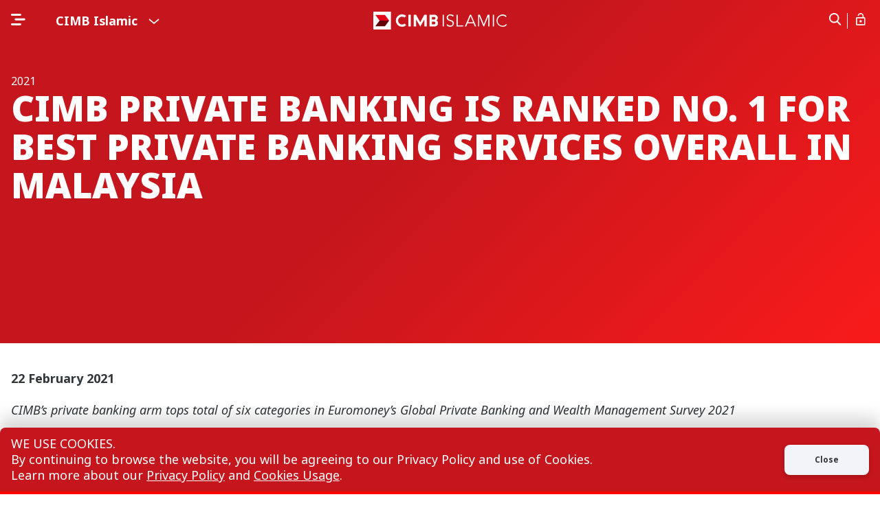

--- FILE ---
content_type: text/html;charset=utf-8
request_url: https://www.cimbislamic.com/en/newsroom/2021/cimb-private-banking-is-ranked-no-1-for-best-private-banking-services-overall-in-malaysia.html
body_size: 14657
content:
<!DOCTYPE HTML>
<html lang="en" class="theme-personal">
	<head>
	<meta charset="UTF-8"/>
	<meta name="viewport" content="width=device-width,initial-scale=1.0"/>
	
	







<title>CIMB Private Banking is ranked No. 1 for Best Private Banking Services Overall in Malaysia </title>



<script defer="defer" type="text/javascript" src="https://rum.hlx.page/.rum/@adobe/helix-rum-js@%5E2/dist/micro.js" data-routing="p00000-e000000"></script>
<link rel="canonical" href="https://www.cimbislamic.com/en/newsroom/2021/cimb-private-banking-is-ranked-no-1-for-best-private-banking-services-overall-in-malaysia.html"/>
<meta property="og:title" content="CIMB Private Banking is ranked No. 1 for Best Private Banking Services Overall in Malaysia "/>
<meta property="og:url" content="https://www.cimbislamic.com/en/newsroom/2021/cimb-private-banking-is-ranked-no-1-for-best-private-banking-services-overall-in-malaysia.html"/>
<meta property="og:description" content="Kuala Lumpur: CIMB Private Banking has been awarded Best Private Banking Services Overall in Malaysia in the Euromoney Global Private Banking and Wealth Management Survey 2021. CIMB Private Banking was ranked top, ahead of 10 other Malaysian, regional and global banks operating in the country. "/>
<meta property="og:image" content="https://www.cimbislamic.com/content/dam/cimb/group/images/news-media/newsroom-generic-logo.png"/>
<meta property="og:type" content="website"/>
<!-- Twitter -->
<meta name="twitter:card" content="summary"/>
<meta name="twitter:title" content="CIMB Private Banking is ranked No. 1 for Best Private Banking Services Overall in Malaysia "/>
<meta name="twitter:description" content="Kuala Lumpur: CIMB Private Banking has been awarded Best Private Banking Services Overall in Malaysia in the Euromoney Global Private Banking and Wealth Management Survey 2021. CIMB Private Banking was ranked top, ahead of 10 other Malaysian, regional and global banks operating in the country. "/>
<meta name="twitter:image" content="https://www.cimbislamic.com/content/dam/cimb/group/images/news-media/newsroom-generic-logo.png"/>
<!-- End of Twitter -->
<meta name="description" content="Kuala Lumpur: CIMB Private Banking has been awarded Best Private Banking Services Overall in Malaysia in the Euromoney Global Private Banking and Wealth Management Survey 2021. CIMB Private Banking was ranked top, ahead of 10 other Malaysian, regional and global banks operating in the country. "/>
<meta property="article:publishDate" content="2021-02-22 14:38:52"/>
<meta property="article:section" content="general"/>




	<meta name="template" content="cimb-news-and-notice-template"/>
	

	

    
<link rel="stylesheet" href="/etc.clientlibs/cimb/clientlibs/clientlib-base.min.346732142183c3b859812d5f756bd4bd.css" type="text/css">




    
<script src="/etc.clientlibs/clientlibs/granite/jquery.min.3e24d4d067ac58228b5004abb50344ef.js"></script>
<script src="/etc.clientlibs/clientlibs/granite/utils.min.899004cc02c33efc1f6694b1aee587fd.js"></script>
<script src="/etc.clientlibs/clientlibs/granite/jquery/granite.min.011c0fc0d0cf131bdff879743a353002.js"></script>
<script src="/etc.clientlibs/cimb/clientlibs/clientlib-header.min.e2dfeb2e8e349e83bc65e5d28ea4fa61.js"></script>







<script type="text/javascript">
    var runMode = '[prod, s7connect, crx3, nosamplecontent, publish, crx3tar]';
</script>

	
	
	
	
		<meta name="google-site-verification" content="uYurOE3c9YOabWlOnX71ZuSRAwBmmvLvru-qOI3pA_c"/>
	
	
	

	
    
    

    

    


        <script type="text/javascript" src="//assets.adobedtm.com/52a9111a0379/a0015acdf79f/launch-de90bb265550.min.js" async></script>


    
    
    


	
	
	<link rel="apple-touch-icon-precomposed" sizes="57x57" href="/content/dam/cimb/favicon/apple-touch-icon-57x57.png"/>
	<link rel="apple-touch-icon-precomposed" sizes="114x114" href="/content/dam/cimb/favicon/apple-touch-icon-114x114.png"/>
	<link rel="apple-touch-icon-precomposed" sizes="72x72" href="/content/dam/cimb/favicon/apple-touch-icon-72x72.png"/>
	<link rel="apple-touch-icon-precomposed" sizes="144x144" href="/content/dam/cimb/favicon/apple-touch-icon-144x144.png"/>
	<link rel="apple-touch-icon-precomposed" sizes="120x120" href="/content/dam/cimb/favicon/apple-touch-icon-120x120.png"/>
	<link rel="apple-touch-icon-precomposed" sizes="152x152" href="/content/dam/cimb/favicon/apple-touch-icon-152x152.png"/>
	<link rel="icon" type="image/png" href="/content/dam/cimb/favicon/favicon-32x32.png" sizes="32x32"/>
	<link rel="icon" type="image/png" href="/content/dam/cimb/favicon/favicon-16x16.png" sizes="16x16"/>
	<meta name="msapplication-TileImage" content="https://www.cimbislamic.com/content/dam/cimb/favicon/mstile-144x144.png"/>
	
	<link rel="shortcut icon" type="image/x-icon" href="/content/dam/cimb/favicon/favicon-cimb.ico"/>
	
	
	

	
	
</head>
	
	<body class="article-page page basicpage">
		
		








    
        
        
    
    



		
		
			



			

<!-- Local storage will be applied to product or promotion -->










    
    



<header>
    









<template data-template-id="header-dropdown-menu">
	<div class="header-dropdown-menu" :class="isDropdownVisible ? 'is-dropdown-visible' : ''" v-click-outside="handleClickOutside">
		<div class="btn-menu font-bold px-6 hover:drop-shadow-5" @click="handleToggleDropdown()" :class="isDropdownVisible ? 'text-black' : 'text-white'">
			<!-- <div></div> -->
			<slot name="btn-menu-label"></slot>
			<svg class="btn-menu-icon icon-bytesize inline-block" width="16" height="16" v-if="showIcon">
				<use xlink:href="#i-chevron-bottom" stroke-width="3.5px"></use>
			</svg>
		</div>
		
		<collapse-transition :duration="150">
			<nav class="dropdown-nav-list" v-show="isDropdownVisible">
				<div class="first-item pt-2 flex items-center px-6 cursor-pointer" @click="handleToggleDropdown(false);">
					<slot name="dropdown-first-item"></slot>
					<!-- <svg class="icon-bytesize inline-block ml-auto text-red-500" width="15" height="15" v-if="isDropdownVisible">
						<use xlink:href="#i-chevron-top" stroke-width="4px"></use>
					</svg> -->
				</div>
				<slot name="dropdown"></slot>
			</nav>
		</collapse-transition>
	</div>  
</template> 

<template data-template-id="search-suggestions">
	<div class="search-suggestions fixed w-full h-full top-0 left-0 z-1000 pb-8 md:pb-0">
		<div class="fixed-container-center">
			<h3 class="mb-2">I&#39;m looking for</h3>
			<div class="search-input mb-1 rounded-lg py-4 px-3 border-red">
				
				<svg class="search-input-icon icon-bytesize inline-block cursor-pointer" width="30" height="20" @click="triggerSearch">
					<use xlink:href="#cimb-search-2"></use>
				</svg> 
				<input ref="search-input-header" @input="keyWord = $event.target.value" :value="keyWord" @keyup="handleKeyup" @keyup.enter="triggerSearch" class="border-none mr-3 px-0 ml-3 bg-transparent" type="text" placeholder="Start typing here..."/>
				<span class="body-text-2 font-bold cursor-pointer text-charcoal" v-bind:class="{'opacity-100': keyWord.length > 0, 'cursor-text':keyWord.length == 0, 'opacity-0' : keyWord.length == 0}" @click="clearSearch">Clear</span>
			</div>
			<slide-y-up-transition>
				<div class="w-full md:flex result-wrapper relative">
					<div class="md:w-1/2">

						<div v-if="keyWord.length >= 3 && suggestions.length === 0" class=" mt-8 md:pr-8">
							<div class="text-darkGrey body-text-1" v-show="isNoSuggestion && !isUserTyping">
								<span v-if="!noResultsCustomMsg">We couldn’t find any matches. Please try another search.</span>
								<span v-else v-html="interpolateHtml(``)"></span>
							</div>
						</div>
		
						<section class="suggestion-results mt-8 md:pr-8" v-else-if="keyWord.length >= 3 && suggestions.length">
							<div class="text-darkGrey body-text-1 mb-1">Suggestions</div>
							
							<div v-show="!isMobile || !isHorizontalQuicklinks">
								<ul class="mt-2">
									<li v-for="item in suggestions">
										<a :href="item.url">{{item.text}}</a>
									</li>
								</ul>
							</div>

							<div class="relative suggestions_link" v-show="isHorizontalQuicklinks && isMobile">
								<div class="swiper-container">
									<div class="swiper-wrapper">
										<div class="swiper-slide" v-for="item in suggestions">
											<a :href="item.url">{{item.text}}</a>
										</div>
									</div>
								</div>
								<div class="fake-shadow"></div>
							</div>
							
						</section>
		
						<section v-else-if="keyWord.length < 3" class="suggestion-results mt-8 md:pr-8">
							<div class="text-darkGrey body-text-1 mb-1">Quicklinks</div>
							
							<div v-show="!isMobile || !isHorizontalQuicklinks">
								<div v-if="isQuickLinkLoading" class="loading flex">
									<div class="w-16 mx-auto text-red-500">
										<svg class="fill-current" width="100%" height="100%">
											<use xlink:href="#spinner"></use>
										</svg>
									</div>
								</div>
								<!-- <ul class="mt-2" data-sly-list.item=""> -->
								<ul v-else class="mt-2">
									<li v-for="quickLink in quickLinkList">
										<!-- <a href="https://www.cimbislamic.com/en/search-results.html?q="></a> -->
										<a :href="quickLink.fullUrl">{{quickLink.text}}</a>
									</li>
								</ul>
							</div>
							
							<div class="relative quick_link" v-show="isHorizontalQuicklinks && isMobile">
								<div v-if="isQuickLinkLoading" class="loading flex">
									<div class="w-16 mx-auto text-red-500">
										<svg class="fill-current" width="100%" height="100%">
											<use xlink:href="#spinner"></use>
										</svg>
									</div>
								</div>
								
								<div v-else class="swiper-container">
									<!-- <div class="swiper-wrapper" data-sly-list.item=""  > -->
									<div class="swiper-wrapper">
										<div class="swiper-slide" v-for="quickLink in quickLinkList">
											<!-- <a href="https://www.cimbislamic.com/en/search-results.html?q="></a> -->
											<a :href="quickLink.fullUrl">{{quickLink.text}}</a>
										</div>
									</div>
								</div>
								<div class="fake-shadow"></div>
							</div>
						</section>
					</div>
					<!-- <div class="line-separator hidden md:block" :class="h-100"></div> -->
					
					<div class="md:w-1/2 md:pl-8">
						<div class="mt-8">
							<h3 class="occupation-title mb-1 md:mb-3"></h3>
							<p class="body-text-1 text-darkGrey mb-1 md:mb-3"></p>
							<p class="body-text-1 text-charcoal"></p>

                            <div class="mt-3">
								<div class="occupation-container">
									<div class="-mx-2 flex flex-wrap">
								
										
								
										<div class="occupation-wrapper dummy"></div>
										<div class="occupation-wrapper dummy"></div>
									</div>
								</div>
                            </div>
                        </div>
                    </div>

				</div>
				   

			</slide-y-up-transition>

		</div>
	</div>
</template>

<template data-template-id="header-accordion">
	<div class="header-accordion-wrapper">
		<div class="title-wrapper cursor-pointer relative flex items-center  btn-nav" @click="isExpanded = !isExpanded">
			<span class="pr-2 inline">
				<slot name="title"></slot>
			</span>
			<svg class="icon-bytesize accordion-arrow ml-auto flex-none inline" width="15" height="20" :style="'transform: rotate('+ (isExpanded ? '180' : '0') + 'deg);'">
				<use xlink:href="#i-chevron-bottom" stroke-width="3.5px"></use>
			</svg>
		</div>
		<div class="overflow-hidden" :class="isExpanded ? 'h-auto' : 'h-0'">
			<slot name="content"></slot>
		</div>
	</div>
</template>










<!-- V2 templates -->














<!-- V1 -->
<div class="main-global-header" data-component="main-global-header" data-vue-default="{
		'templateV2': 'false',
		'navigationDataV1': [{&#34;type&#34;:&#34;Header&#34;,&#34;title&#34;:&#34;Who We Are&#34;,&#34;path&#34;:&#34;/content/cimb-group-islamic/en/who-we-are&#34;,&#34;linkPath&#34;:&#34;https://www.cimbislamic.com/en/who-we-are.html&#34;,&#34;childPaths&#34;:[{&#34;title&#34;:&#34;About Us&#34;,&#34;path&#34;:&#34;/content/cimb-group-islamic/en/who-we-are/about-us&#34;,&#34;linkPath&#34;:&#34;https://www.cimbislamic.com/en/who-we-are/about-us.html&#34;},{&#34;title&#34;:&#34;Contact Us&#34;,&#34;path&#34;:&#34;/content/cimb-group-islamic/en/who-we-are/contact-us&#34;,&#34;linkPath&#34;:&#34;https://www.cimbislamic.com/en/who-we-are/contact-us.html&#34;},{&#34;title&#34;:&#34;Forward30&#34;,&#34;path&#34;:&#34;/content/cimb-group-islamic/en/who-we-are/forward-30&#34;,&#34;linkPath&#34;:&#34;https://www.cimbislamic.com/en/who-we-are/forward-30.html&#34;},{&#34;title&#34;:&#34;Leadership&#34;,&#34;path&#34;:&#34;/content/cimb-group-islamic/en/who-we-are/leadership&#34;,&#34;linkPath&#34;:&#34;https://www.cimbislamic.com/en/who-we-are/leadership.html&#34;},{&#34;title&#34;:&#34;History&#34;,&#34;path&#34;:&#34;/content/cimb-group-islamic/en/who-we-are/history&#34;,&#34;linkPath&#34;:&#34;https://www.cimbislamic.com/en/who-we-are/history.html&#34;},{&#34;title&#34;:&#34;Awards&#34;,&#34;path&#34;:&#34;/content/cimb-group-islamic/en/who-we-are/awards&#34;,&#34;linkPath&#34;:&#34;https://www.cimbislamic.com/en/who-we-are/awards.html&#34;},{&#34;title&#34;:&#34;Shariah Standards&#34;,&#34;path&#34;:&#34;/content/cimb-group-islamic/en/who-we-are/shariah-standards&#34;,&#34;linkPath&#34;:&#34;https://www.cimbislamic.com/en/who-we-are/shariah-standards.html&#34;},{&#34;title&#34;:&#34;Financial Information&#34;,&#34;path&#34;:&#34;/content/cimb-group-islamic/en/who-we-are/financial-information&#34;,&#34;linkPath&#34;:&#34;https://www.cimbislamic.com/en/who-we-are/financial-information.html&#34;}]},{&#34;type&#34;:&#34;Header&#34;,&#34;title&#34;:&#34;Sustainability&#34;,&#34;path&#34;:&#34;/content/cimb-group-islamic/en/sustainability&#34;,&#34;linkPath&#34;:&#34;https://www.cimbislamic.com/en/sustainability.html&#34;,&#34;childPaths&#34;:[{&#34;title&#34;:&#34;Our Journey&#34;,&#34;path&#34;:&#34;/content/cimb-group-islamic/en/sustainability/our-journey&#34;,&#34;linkPath&#34;:&#34;https://www.cimbislamic.com/en/sustainability/our-journey.html&#34;},{&#34;title&#34;:&#34;Our Roadmap&#34;,&#34;path&#34;:&#34;/content/cimb-group-islamic/en/sustainability/our-roadmap&#34;,&#34;linkPath&#34;:&#34;https://www.cimbislamic.com/en/sustainability/our-roadmap.html&#34;},{&#34;title&#34;:&#34;Our Priorities&#34;,&#34;path&#34;:&#34;/content/cimb-group-islamic/en/sustainability/our-priorities&#34;,&#34;linkPath&#34;:&#34;https://www.cimbislamic.com/en/sustainability/our-priorities.html&#34;},{&#34;title&#34;:&#34;Our Publications, News and Events&#34;,&#34;path&#34;:&#34;/content/cimb-group-islamic/en/sustainability/our-publications-news-and-events&#34;,&#34;linkPath&#34;:&#34;https://www.cimbislamic.com/en/sustainability/our-publications-news-and-events.html&#34;}]},{&#34;type&#34;:&#34;Header&#34;,&#34;title&#34;:&#34;Our Businesses&#34;,&#34;path&#34;:&#34;/content/cimb-group-islamic/en/our-businesses&#34;,&#34;linkPath&#34;:&#34;https://www.cimbislamic.com/en/our-businesses.html&#34;,&#34;childPaths&#34;:[{&#34;title&#34;:&#34;For Individuals&#34;,&#34;path&#34;:&#34;/content/cimb-group-islamic/en/our-businesses/for-individuals&#34;,&#34;linkPath&#34;:&#34;https://www.cimbislamic.com/en/our-businesses/for-individuals.html&#34;},{&#34;title&#34;:&#34;For Businesses&#34;,&#34;path&#34;:&#34;/content/cimb-group-islamic/en/our-businesses/for-businesses&#34;,&#34;linkPath&#34;:&#34;https://www.cimbislamic.com/en/our-businesses/for-businesses.html&#34;},{&#34;title&#34;:&#34;The CIMB Halal Corridor&#34;,&#34;path&#34;:&#34;/content/cimb-group-islamic/en/our-businesses/the-cimb-halal-corridor&#34;,&#34;linkPath&#34;:&#34;https://www.cimbislamic.com/en/our-businesses/the-cimb-halal-corridor.html&#34;}]},{&#34;type&#34;:&#34;Header&#34;,&#34;title&#34;:&#34;Newsroom&#34;,&#34;path&#34;:&#34;/content/cimb-group-islamic/en/newsroom&#34;,&#34;linkPath&#34;:&#34;https://www.cimbislamic.com/en/newsroom.html&#34;,&#34;childPaths&#34;:[{&#34;title&#34;:&#34;2026&#34;,&#34;path&#34;:&#34;/content/cimb-group-islamic/en/newsroom/2026&#34;,&#34;linkPath&#34;:&#34;https://www.cimbislamic.com/en/newsroom/2026.html&#34;},{&#34;title&#34;:&#34;2025&#34;,&#34;path&#34;:&#34;/content/cimb-group-islamic/en/newsroom/2025&#34;,&#34;linkPath&#34;:&#34;https://www.cimbislamic.com/en/newsroom/2025.html&#34;},{&#34;title&#34;:&#34;2024&#34;,&#34;path&#34;:&#34;/content/cimb-group-islamic/en/newsroom/2024&#34;,&#34;linkPath&#34;:&#34;https://www.cimbislamic.com/en/newsroom/2024.html&#34;},{&#34;title&#34;:&#34;2023&#34;,&#34;path&#34;:&#34;/content/cimb-group-islamic/en/newsroom/2023&#34;,&#34;linkPath&#34;:&#34;https://www.cimbislamic.com/en/newsroom/2023.html&#34;},{&#34;title&#34;:&#34;2022&#34;,&#34;path&#34;:&#34;/content/cimb-group-islamic/en/newsroom/2022&#34;,&#34;linkPath&#34;:&#34;https://www.cimbislamic.com/en/newsroom/2022.html&#34;},{&#34;title&#34;:&#34;2021&#34;,&#34;path&#34;:&#34;/content/cimb-group-islamic/en/newsroom/2021&#34;,&#34;linkPath&#34;:&#34;https://www.cimbislamic.com/en/newsroom/2021.html&#34;},{&#34;title&#34;:&#34;2020&#34;,&#34;path&#34;:&#34;/content/cimb-group-islamic/en/newsroom/2020&#34;,&#34;linkPath&#34;:&#34;https://www.cimbislamic.com/en/newsroom/2020.html&#34;},{&#34;title&#34;:&#34;2019&#34;,&#34;path&#34;:&#34;/content/cimb-group-islamic/en/newsroom/2019&#34;,&#34;linkPath&#34;:&#34;https://www.cimbislamic.com/en/newsroom/2019.html&#34;},{&#34;title&#34;:&#34;2018&#34;,&#34;path&#34;:&#34;/content/cimb-group-islamic/en/newsroom/2018&#34;,&#34;linkPath&#34;:&#34;https://www.cimbislamic.com/en/newsroom/2018.html&#34;}]}],
		'navigationDataV2': [],
	}" data-debounce-rate="2000" v-cloak tabindex="-1" @keyup.esc="handleEscKey">
	<div class="header-inner relative z-10000 h-full" :class="{
			'!bg-red-500': isMobileSlideInMenuOpen,
		}">
		<div class="fixed-container-center text-white h-full flex items-center relative">
			
			
			<div class="header-left flex items-center">
				<div class="btn-burger-menu cursor-pointer hover:drop-shadow-5" @click="isMegaMenuVisible = !isMegaMenuVisible" v-visible="!isMobileSlideInMenuOpen || isMegaMenuVisible">
					<svg class="icon-bytesize" v-show="isMegaMenuVisible" width="25" height="20">
						<use xlink:href="#i-close" stroke-width="3.5px"></use>
					</svg>
					<svg class="stroke-current" v-show="!isMegaMenuVisible" width="25" height="20">
						<use xlink:href="#burger-menu"></use>
					</svg>
				</div>
				
					
	<header-dropdown-menu class="ml-4 dropdown-switch-site hidden lg:block" v-if="!isMegaMenuVisible && !isSearchSuggestionsVisible && !isSearchResultsVisible">
		
		<template #btn-menu-label>
			
				<div class="mr-4">CIMB Islamic</div>
			
		
			
				
			
		</template>
		
		<template #dropdown>
			
				
			
		
			
				<div class="btn-nav variant-text-black px-6">
					<a class="btn nav-link flex py-2 !font-bold w-full items-center" href="https://www.cimb.com/en/home.html" target="_blank">
						CIMB
						<svg class="icon-bytesize btn-iconArrow text-red-500 ml-auto flex-shrink-0" width="14" height="22">
							<use stroke-width="3.5px" xlink:href="#i-chevron-right"></use>
						</svg>
					</a>
				</div>
			
		</template>
		
	</header-dropdown-menu>

				

			</div>
			
			
			
			<a class="header-logo lg:absolute ml-4 lg:mx-auto left-0 right-0" href="/en/home.html">
				<img class="header-logo-img" src="/content/dam/cimb/group/icons/mega-menu/logo-cimb-islamic.svg" alt="Logo"/>
			</a>
			
			
			
			<div class="header-right flex ml-auto" v-if="!isMobileSlideInMenuOpen">
				
				

	

				
	
	


				
				
	
		
	

	

				
				<div class="header-right-icons flex">
					<div class="header-right-icon mr-3">
						<svg class="mr-2 cursor-pointer fill-current" width="18" height="23" @click="handleSearchButtonClick">
							<use xlink:href="#cimb-search"></use>
						</svg>
					</div>
					
					<div class="header-right-icon">
						<header-dropdown-menu class="dropdown-user-login hidden lg:block" :show-icon="false">
							<template #btn-menu-label>
								<svg class="fill-current" width="19" height="18">
									<use xlink:href="#lock"></use>
								</svg>
							</template>
							<template #dropdown-first-item>
								<div class="nav-link flex pt-3 pb-3 !font-bold w-full">
									Select to login
								</div>
								<svg class="btn-menu-icon icon-bytesize inline-block ml-auto text-red-500" width="16" height="16">
									<use xlink:href="#i-chevron-bottom" stroke-width="3.5px"></use>
								</svg>
							</template>
							
	<template #dropdown>
		

		<header-accordion class="">
			<template #title>
				<div class="variant-text-black w-full">
					<div class="font-bold">CIMB Clicks</div>
				</div>
			</template>
			<template #content>
				
					
						<div class="mt-2 border-t border-b py-2">
							<a class="btn-nav px-6 nav-link flex py-2 !font-bold" href="https://www.cimbclicks.com.my/" target="_blank">Malaysia</a>
						
							<a class="btn-nav px-6 nav-link flex py-2 !font-bold" href="https://www.cimbclicks.com.sg/" target="_blank">Singapore</a>
						
							<a class="btn-nav px-6 nav-link flex py-2 !font-bold" href="https://www.octoclicks.co.id/prelogin/" target="_blank">Indonesia</a>
						</div>
					
				
			</template>
		</header-accordion>
	
		

		<header-accordion class="">
			<template #title>
				<div class="variant-text-black w-full">
					<div class="font-bold">BizChannel@CIMB</div>
				</div>
			</template>
			<template #content>
				
					
						<div class="mt-2 border-t border-b py-2">
							<a class="btn-nav px-6 nav-link flex py-2 !font-bold" href="https://www.cimb.bizchannel.com.my/" target="_blank">Malaysia</a>
						
							<a class="btn-nav px-6 nav-link flex py-2 !font-bold" href="https://www.bizchannel.cimb.com.sg/corp/common2/login.do?action=loginRequest" target="_blank">Singapore</a>
						
							<a class="btn-nav px-6 nav-link flex py-2 !font-bold" href="https://bizchannel.cimbniaga.co.id/corp/common2/login.do?action=loginRequest" target="_blank">Indonesia</a>
						
							<a class="btn-nav px-6 nav-link flex py-2 !font-bold" href="https://www.bizchannel.cimbthai.com/corp/common2/login.do?action=loginRequest" target="_blank">Thailand</a>
						</div>
					
				
			</template>
		</header-accordion>
	</template>

						</header-dropdown-menu>
						
						<svg class="fill-current block lg:hidden" width="19" height="18" @click="handleMobileLoginBtnClick">
							<use xlink:href="#lock"></use>
						</svg>
					</div>
				</div>
				
			</div>
			
			
			
	
	
	


			
			
			<div v-if="isSearchSuggestionsVisible" class="absolute search-suggestions-header" @click="hideSearchSuggestions">
				<div class="header-right-icons flex">
					<svg class="icon-bytesize cursor-pointer" width="25" height="20">
						<use xlink:href="#i-close" stroke-width="3.5px"></use>
					</svg>
				</div>
			</div>

			
			<div v-if="isSearchResultsVisible && !isNewTab" class="absolute search-suggestions-header" @click="backToPrevPage">
				<div class="header-right-icons flex">
					<svg class="icon-bytesize cursor-pointer" width="25" height="20">
						<use xlink:href="#i-close" stroke-width="3.5px"></use>
					</svg>
				</div>
			</div>

			
			<div class="ml-auto right-close-btn" v-if="isMobileCountryDropdownVisible" @click="isMobileCountryDropdownVisible = false;">
				<svg class="icon-bytesize" width="25" height="20">
					<use xlink:href="#i-close" stroke-width="3.5px"></use>
				</svg>
			</div>

			<div class="ml-auto right-close-btn" v-if="isMobileLoginMenuVisible" @click="isMobileLoginMenuVisible = false;">
				<svg class="icon-bytesize" width="25" height="20">
					<use xlink:href="#i-close" stroke-width="3.5px"></use>
				</svg>
			</div>
		</div>
	</div>
	
	<slide-y-up-transition>
		
	<nav class="mobile-login-menu" v-if="isMobileLoginMenuVisible" v-cloak="hidden">
		<div class="pt-20 mx-auto max-w-sm text-charcoal flex flex-col">
			<div class="text-base px-6 font-bold mb-6 mt-4">Select to login</div>
			
				
				<header-accordion class="">
					<template #title>
						<div class="variant-text-black w-full">
							<div class="font-bold">CIMB Clicks</div>
						</div>
					</template>
					<template #content>
						
							
								<div class="mt-2 border-t border-b py-2">
									<a class="btn-nav px-6 nav-link flex py-2 !font-bold my-3" href="https://www.cimbclicks.com.my/" target="_blank">Malaysia</a>
								
									<a class="btn-nav px-6 nav-link flex py-2 !font-bold my-3" href="https://www.cimbclicks.com.sg/" target="_blank">Singapore</a>
								
									<a class="btn-nav px-6 nav-link flex py-2 !font-bold my-3" href="https://www.octoclicks.co.id/prelogin/" target="_blank">Indonesia</a>
								</div>
							
						
					</template>
				</header-accordion>
			
				
				<header-accordion class="">
					<template #title>
						<div class="variant-text-black w-full">
							<div class="font-bold">BizChannel@CIMB</div>
						</div>
					</template>
					<template #content>
						
							
								<div class="mt-2 border-t border-b py-2">
									<a class="btn-nav px-6 nav-link flex py-2 !font-bold my-3" href="https://www.cimb.bizchannel.com.my/" target="_blank">Malaysia</a>
								
									<a class="btn-nav px-6 nav-link flex py-2 !font-bold my-3" href="https://www.bizchannel.cimb.com.sg/corp/common2/login.do?action=loginRequest" target="_blank">Singapore</a>
								
									<a class="btn-nav px-6 nav-link flex py-2 !font-bold my-3" href="https://bizchannel.cimbniaga.co.id/corp/common2/login.do?action=loginRequest" target="_blank">Indonesia</a>
								
									<a class="btn-nav px-6 nav-link flex py-2 !font-bold my-3" href="https://www.bizchannel.cimbthai.com/corp/common2/login.do?action=loginRequest" target="_blank">Thailand</a>
								</div>
							
						
					</template>
				</header-accordion>
			
		</div>
	</nav>

	</slide-y-up-transition>
	
	<slide-y-up-transition :duration="300" @after-enter="mobileMegamenuTransition_AfterEnter" @after-leave="mobileMegamenuTransition_AfterLeave">
		<div class="fixed w-full h-full top-0 left-0 z-1000" v-show="isMegaMenuVisible" v-cloak="invisible">
			
	<div class="header-megaMenu h-full hidden lg:flex ">
		<div class="nav-pillars-wrapper lg:px-10 mx-auto w-full">
			
	<nav class="nav-pillar">
		<svg class="icon-external mb-5" width="55" height="55">
			<use xlink:href data-use-external-svg="/content/dam/cimb/group/icons/mega-menu/icon-Who-We-Are.svg"></use>
		</svg>
		<p class="h-12 mb-4 font-bold">Who We Are</p>
		
			

			
				<a href="/en/who-we-are/about-us.html" class="text-sm mb-4 block">About Us</a>
			
		
			

			
				<a href="/en/who-we-are/contact-us.html" class="text-sm mb-4 block">Contact Us</a>
			
		
			

			
		
			

			
				<a href="/en/who-we-are/forward-30.html" class="text-sm mb-4 block">Forward30</a>
			
		
			

			
				<a href="/en/who-we-are/leadership.html" class="text-sm mb-4 block">Leadership</a>
			
		
			

			
				<a href="/en/who-we-are/history.html" class="text-sm mb-4 block">History</a>
			
		
			

			
				<a href="/en/who-we-are/awards.html" class="text-sm mb-4 block">Awards</a>
			
		
			

			
				<a href="/en/who-we-are/shariah-standards.html" class="text-sm mb-4 block">Shariah Standards</a>
			
		
			

			
				<a href="/en/who-we-are/financial-information.html" class="text-sm mb-4 block">Financial Information</a>
			
		
	</nav>

			
	<nav class="nav-pillar">
		<svg class="icon-external mb-5" width="55" height="55">
			<use xlink:href data-use-external-svg="/content/dam/cimb/group/icons/mega-menu/icon-Sustainability.svg"></use>
		</svg>
		<p class="h-12 mb-4 font-bold">Sustainability</p>
		
			

			
				<a href="/en/sustainability/our-journey.html" class="text-sm mb-4 block">Our Journey</a>
			
		
			

			
				<a href="/en/sustainability/our-roadmap.html" class="text-sm mb-4 block">Our Roadmap</a>
			
		
			

			
				<a href="/en/sustainability/our-priorities.html" class="text-sm mb-4 block">Our Priorities</a>
			
		
			

			
				<a href="/en/sustainability/our-publications-news-and-events.html" class="text-sm mb-4 block">Our Publications, News and Events</a>
			
		
			

			
		
			

			
		
			

			
		
			

			
		
			

			
		
	</nav>

			
	<nav class="nav-pillar">
		<svg class="icon-external mb-5" width="55" height="55">
			<use xlink:href data-use-external-svg="/content/dam/cimb/group/icons/mega-menu/icon-Our-Business.svg"></use>
		</svg>
		<p class="h-12 mb-4 font-bold">Our Businesses</p>
		
			

			
				<a href="/en/our-businesses/for-individuals.html" class="text-sm mb-4 block">For Individuals</a>
			
		
			

			
				<a href="/en/our-businesses/for-businesses.html" class="text-sm mb-4 block">For Businesses</a>
			
		
			

			
				<a href="/en/our-businesses/the-cimb-halal-corridor.html" class="text-sm mb-4 block">The CIMB Halal Corridor</a>
			
		
	</nav>

			
	<nav class="nav-pillar">
		<svg class="icon-external mb-5" width="55" height="55">
			<use xlink:href data-use-external-svg="/content/dam/cimb/group/icons/mega-menu/icon-News-Media.svg"></use>
		</svg>
		<p class="h-12 mb-4 font-bold">Newsroom</p>
		
			

			
				<a href="/en/newsroom/2026.html" class="text-sm mb-4 block">2026</a>
			
		
			

			
				<a href="/en/newsroom/2025.html" class="text-sm mb-4 block">2025</a>
			
		
			

			
				<a href="/en/newsroom/2024.html" class="text-sm mb-4 block">2024</a>
			
		
			

			
				<a href="/en/newsroom/2023.html" class="text-sm mb-4 block">2023</a>
			
		
			

			
				<a href="/en/newsroom/2022.html" class="text-sm mb-4 block">2022</a>
			
		
			

			
				<a href="/en/newsroom/2021.html" class="text-sm mb-4 block">2021</a>
			
		
			

			
				<a href="/en/newsroom/2020.html" class="text-sm mb-4 block">2020</a>
			
		
			

			
				<a href="/en/newsroom/2019.html" class="text-sm mb-4 block">2019</a>
			
		
			

			
				<a href="/en/newsroom/2018.html" class="text-sm mb-4 block">2018</a>
			
		
	</nav>

			
			
			<nav class="nav-pillar">
				<svg class="icon-external mb-5" width="55" height="55">
					<use xlink:href data-use-external-svg="/content/dam/cimb/group/icons/mega-menu/icon-Careers.svg"></use>
				</svg>
				<p class="h-12 mb-4 font-bold">Careers</p>

				
					<a href="/en/careers.html" class="btn-nav block py-2 my-3 text-sm">Working at CIMB</a>
				
			</nav>
		</div>
	</div>


			
	
	
	

	<div class="header-mobile-megaMenu h-full lg:hidden overflow-y-auto">
		<!-- <div class="white-fader" v-if="activeNestedNav.length > 1"></div> -->

		<div class="pt-20 mx-auto">
			
	
		
	
	
	


			<div class="swiper-container">
				<div class="swiper-wrapper">
					
					<div class="swiper-slide px-4" data-level="0">
						<div class="flex flex-col w-full">
							
								<p class="text-base mb-4 font-bold text-charcoal">You Are In</p>
								
	
	
	<nav class="site-selector swiper-container pb-6 w-full">
		<div class="swiper-wrapper">
			
			
				
				
				<a class="link-site swiper-slide variant-bg-gradient active" href="/en.html">
					<div class="btn h-full flex items-center justify-center">CIMB Islamic</div>
				</a>
			
				
				
				
			
			
			
				
				
				
			
				
				
				<a class="link-site swiper-slide variant-bg-white" href="https://www.cimb.com/en/home.html" target="_blank">
					<div class="btn h-full flex items-center justify-center">CIMB</div>
				</a>
			
			
		</div>
	</nav>
	

							
							<ul class="multiLevel-list">
								<li class="multiLevel-item" @click="handleGoToNextLevel('who-we-are')">
									Who We Are
									<svg class="icon-bytesize btn-iconArrow text-red-500 ml-auto" width="14" height="22">
										<use stroke-width="4px" xlink:href="#i-chevron-right"></use>
									</svg>
								</li>
								<li class="multiLevel-item" @click="handleGoToNextLevel('sustainability')">
									Sustainability
									<svg class="icon-bytesize btn-iconArrow text-red-500 ml-auto" width="14" height="22">
										<use stroke-width="4px" xlink:href="#i-chevron-right"></use>
									</svg>
								</li>
								<li class="multiLevel-item" @click="handleGoToNextLevel('our-businesses')">
									Our Businesses
									<svg class="icon-bytesize btn-iconArrow text-red-500 ml-auto" width="14" height="22">
										<use stroke-width="4px" xlink:href="#i-chevron-right"></use>
									</svg>
								</li>
								<li class="multiLevel-item" @click="handleGoToNextLevel('newsroom')">
									Newsroom
									<svg class="icon-bytesize btn-iconArrow text-red-500 ml-auto" width="14" height="22">
										<use stroke-width="4px" xlink:href="#i-chevron-right"></use>
									</svg>
								</li>
								
								<li class="multiLevel-item" @click="handleGoToNextLevel('quicklinks')">
									Careers
									<svg class="icon-bytesize btn-iconArrow text-red-500 ml-auto" width="14" height="22">
										<use stroke-width="4px" xlink:href="#i-chevron-right"></use>
									</svg>
								</li>
							</ul>
						</div>
					</div>
					<div class="swiper-slide px-4" data-level="1">
						

	<div class="flex flex-col w-full" v-if="activeNestedNav[1] === 'who-we-are'">
		<div class="multiLevel-back cursor-pointer mb-5" @click="handleGoToPrevLevel">
			<svg class="icon-bytesize btn-iconArrow text-red-500" width="22" height="22">
				<use stroke-width="3px" xlink:href="#i-arrow-left"></use>
			</svg>
		</div>
		<h5 class="text-charcoal">Who We Are</h5>
		<ul class="multiLevel-list mt-8">

			
			
				<li class="multiLevel-item">
					<a href="/en/who-we-are/about-us.html"> About Us</a>
				</li>
			
		

			
			
				<li class="multiLevel-item">
					<a href="/en/who-we-are/contact-us.html"> Contact Us</a>
				</li>
			
		

			
			
		

			
			
				<li class="multiLevel-item">
					<a href="/en/who-we-are/forward-30.html"> Forward30</a>
				</li>
			
		

			
			
				<li class="multiLevel-item">
					<a href="/en/who-we-are/leadership.html"> Leadership</a>
				</li>
			
		

			
			
				<li class="multiLevel-item">
					<a href="/en/who-we-are/history.html"> History</a>
				</li>
			
		

			
			
				<li class="multiLevel-item">
					<a href="/en/who-we-are/awards.html"> Awards</a>
				</li>
			
		

			
			
				<li class="multiLevel-item">
					<a href="/en/who-we-are/shariah-standards.html"> Shariah Standards</a>
				</li>
			
		

			
			
				<li class="multiLevel-item">
					<a href="/en/who-we-are/financial-information.html"> Financial Information</a>
				</li>
			
		</ul>
	</div>

						

	<div class="flex flex-col w-full" v-if="activeNestedNav[1] === 'sustainability'">
		<div class="multiLevel-back cursor-pointer mb-5" @click="handleGoToPrevLevel">
			<svg class="icon-bytesize btn-iconArrow text-red-500" width="22" height="22">
				<use stroke-width="3px" xlink:href="#i-arrow-left"></use>
			</svg>
		</div>
		<h5 class="text-charcoal">Sustainability</h5>
		<ul class="multiLevel-list mt-8">

			
			
				<li class="multiLevel-item">
					<a href="/en/sustainability/our-journey.html"> Our Journey</a>
				</li>
			
		

			
			
				<li class="multiLevel-item">
					<a href="/en/sustainability/our-roadmap.html"> Our Roadmap</a>
				</li>
			
		

			
			
				<li class="multiLevel-item">
					<a href="/en/sustainability/our-priorities.html"> Our Priorities</a>
				</li>
			
		

			
			
				<li class="multiLevel-item">
					<a href="/en/sustainability/our-publications-news-and-events.html"> Our Publications, News and Events</a>
				</li>
			
		

			
			
		

			
			
		

			
			
		

			
			
		

			
			
		</ul>
	</div>

						

	<div class="flex flex-col w-full" v-if="activeNestedNav[1] === 'our-businesses'">
		<div class="multiLevel-back cursor-pointer mb-5" @click="handleGoToPrevLevel">
			<svg class="icon-bytesize btn-iconArrow text-red-500" width="22" height="22">
				<use stroke-width="3px" xlink:href="#i-arrow-left"></use>
			</svg>
		</div>
		<h5 class="text-charcoal">Our Businesses</h5>
		<ul class="multiLevel-list mt-8">

			
			
				<li class="multiLevel-item">
					<a href="/en/our-businesses/for-individuals.html"> For Individuals</a>
				</li>
			
		

			
			
				<li class="multiLevel-item">
					<a href="/en/our-businesses/for-businesses.html"> For Businesses</a>
				</li>
			
		

			
			
				<li class="multiLevel-item">
					<a href="/en/our-businesses/the-cimb-halal-corridor.html"> The CIMB Halal Corridor</a>
				</li>
			
		</ul>
	</div>

						

	<div class="flex flex-col w-full" v-if="activeNestedNav[1] === 'newsroom'">
		<div class="multiLevel-back cursor-pointer mb-5" @click="handleGoToPrevLevel">
			<svg class="icon-bytesize btn-iconArrow text-red-500" width="22" height="22">
				<use stroke-width="3px" xlink:href="#i-arrow-left"></use>
			</svg>
		</div>
		<h5 class="text-charcoal">Newsroom</h5>
		<ul class="multiLevel-list mt-8">

			
			
				<li class="multiLevel-item">
					<a href="/en/newsroom/2026.html"> 2026</a>
				</li>
			
		

			
			
				<li class="multiLevel-item">
					<a href="/en/newsroom/2025.html"> 2025</a>
				</li>
			
		

			
			
				<li class="multiLevel-item">
					<a href="/en/newsroom/2024.html"> 2024</a>
				</li>
			
		

			
			
				<li class="multiLevel-item">
					<a href="/en/newsroom/2023.html"> 2023</a>
				</li>
			
		

			
			
				<li class="multiLevel-item">
					<a href="/en/newsroom/2022.html"> 2022</a>
				</li>
			
		

			
			
				<li class="multiLevel-item">
					<a href="/en/newsroom/2021.html"> 2021</a>
				</li>
			
		

			
			
				<li class="multiLevel-item">
					<a href="/en/newsroom/2020.html"> 2020</a>
				</li>
			
		

			
			
				<li class="multiLevel-item">
					<a href="/en/newsroom/2019.html"> 2019</a>
				</li>
			
		

			
			
				<li class="multiLevel-item">
					<a href="/en/newsroom/2018.html"> 2018</a>
				</li>
			
		</ul>
	</div>

						

	


						<div class="flex flex-col w-full" v-if="activeNestedNav[1] === 'quicklinks'">
							<div class="multiLevel-back cursor-pointer mb-5" @click="handleGoToPrevLevel">
								<svg class="icon-bytesize btn-iconArrow text-red-500" width="22" height="22">
									<use stroke-width="3px" xlink:href="#i-arrow-left"></use>
								</svg>
							</div>
							<h5 class="text-charcoal">Careers</h5>
							<ul class="multiLevel-list mt-8">
								<li class="multiLevel-item">
									<a href="/en/careers.html">Working at CIMB</a>
								</li>
							</ul>
						</div>
					</div>
					<div class="swiper-slide px-4" data-level="2">
						

	
		
	
		
	
		
			<div class="flex flex-col w-full" v-if="activeNestedNav[2] === 'our-presence2'">
				<div class="multiLevel-back cursor-pointer mb-5" @click="handleGoToPrevLevel">
					<svg class="icon-bytesize btn-iconArrow text-red-500" width="22" height="22">
						<use stroke-width="3px" xlink:href="#i-arrow-left"></use>
					</svg>
				</div>
				<h5 class="text-charcoal">Our Presence</h5>
				<ul class="multiLevel-list mt-8">
					<li class="multiLevel-item">
						<a href="/en/who-we-are/our-presence/brunei.html"> Brunei</a>
					</li>
				
					<li class="multiLevel-item">
						<a href="/en/who-we-are/our-presence/cambodia.html"> Cambodia</a>
					</li>
				
					<li class="multiLevel-item">
						<a href="/en/who-we-are/our-presence/hong-kong-china.html"> Hong Kong &amp; China</a>
					</li>
				
					<li class="multiLevel-item">
						<a href="/en/who-we-are/our-presence/indonesia.html"> Indonesia</a>
					</li>
				
					<li class="multiLevel-item">
						<a href="/en/who-we-are/our-presence/laos.html"> Laos</a>
					</li>
				
					<li class="multiLevel-item">
						<a href="/en/who-we-are/our-presence/malaysia.html"> Malaysia</a>
					</li>
				
					<li class="multiLevel-item">
						<a href="/en/who-we-are/our-presence/myanmar.html"> Myanmar</a>
					</li>
				
					<li class="multiLevel-item">
						<a href="/en/who-we-are/our-presence/singapore.html"> Singapore</a>
					</li>
				
					<li class="multiLevel-item">
						<a href="/en/who-we-are/our-presence/south-korea.html"> South Korea</a>
					</li>
				
					<li class="multiLevel-item">
						<a href="/en/who-we-are/our-presence/sri-lanka.html"> Sri Lanka</a>
					</li>
				
					<li class="multiLevel-item">
						<a href="/en/who-we-are/our-presence/thailand.html"> Thailand</a>
					</li>
				
					<li class="multiLevel-item">
						<a href="/en/who-we-are/our-presence/united-kingdom.html"> United Kingdom</a>
					</li>
				
					<li class="multiLevel-item">
						<a href="/en/who-we-are/our-presence/vietnam.html"> Vietnam</a>
					</li>
				
					<li class="multiLevel-item">
						<a href="/en/who-we-are/our-presence/philippines.html"> Philippines</a>
					</li>
				</ul>
			</div>
		
	
		
	
		
			<div class="flex flex-col w-full" v-if="activeNestedNav[2] === 'leadership4'">
				<div class="multiLevel-back cursor-pointer mb-5" @click="handleGoToPrevLevel">
					<svg class="icon-bytesize btn-iconArrow text-red-500" width="22" height="22">
						<use stroke-width="3px" xlink:href="#i-arrow-left"></use>
					</svg>
				</div>
				<h5 class="text-charcoal">Leadership</h5>
				<ul class="multiLevel-list mt-8">
					
				</ul>
			</div>
		
	
		
			<div class="flex flex-col w-full" v-if="activeNestedNav[2] === 'history5'">
				<div class="multiLevel-back cursor-pointer mb-5" @click="handleGoToPrevLevel">
					<svg class="icon-bytesize btn-iconArrow text-red-500" width="22" height="22">
						<use stroke-width="3px" xlink:href="#i-arrow-left"></use>
					</svg>
				</div>
				<h5 class="text-charcoal">History</h5>
				<ul class="multiLevel-list mt-8">
					
				
					
				
					
				</ul>
			</div>
		
	
		
			<div class="flex flex-col w-full" v-if="activeNestedNav[2] === 'awards6'">
				<div class="multiLevel-back cursor-pointer mb-5" @click="handleGoToPrevLevel">
					<svg class="icon-bytesize btn-iconArrow text-red-500" width="22" height="22">
						<use stroke-width="3px" xlink:href="#i-arrow-left"></use>
					</svg>
				</div>
				<h5 class="text-charcoal">Awards</h5>
				<ul class="multiLevel-list mt-8">
					
				
					
				
					
				
					
				
					
				
					
				
					
				
					
				
					
				
					
				
					
				
					
				
					
				
					
				
					
				
					
				
					
				
					
				</ul>
			</div>
		
	
		
	
		
	

						

	
		
	
		
			<div class="flex flex-col w-full" v-if="activeNestedNav[2] === 'our-roadmap1'">
				<div class="multiLevel-back cursor-pointer mb-5" @click="handleGoToPrevLevel">
					<svg class="icon-bytesize btn-iconArrow text-red-500" width="22" height="22">
						<use stroke-width="3px" xlink:href="#i-arrow-left"></use>
					</svg>
				</div>
				<h5 class="text-charcoal">Our Roadmap</h5>
				<ul class="multiLevel-list mt-8">
					
				</ul>
			</div>
		
	
		
			<div class="flex flex-col w-full" v-if="activeNestedNav[2] === 'our-priorities2'">
				<div class="multiLevel-back cursor-pointer mb-5" @click="handleGoToPrevLevel">
					<svg class="icon-bytesize btn-iconArrow text-red-500" width="22" height="22">
						<use stroke-width="3px" xlink:href="#i-arrow-left"></use>
					</svg>
				</div>
				<h5 class="text-charcoal">Our Priorities</h5>
				<ul class="multiLevel-list mt-8">
					
				
					
				
					
				
					
				
					
				
					
				
					
				
					
				
					
				
					
				
					
				
					
				
					
				
					
				</ul>
			</div>
		
	
		
	
		
	
		
	
		
	
		
	
		
	

						

	
		
	
		
	
		
	

						

	
		
			<div class="flex flex-col w-full" v-if="activeNestedNav[2] === '20260'">
				<div class="multiLevel-back cursor-pointer mb-5" @click="handleGoToPrevLevel">
					<svg class="icon-bytesize btn-iconArrow text-red-500" width="22" height="22">
						<use stroke-width="3px" xlink:href="#i-arrow-left"></use>
					</svg>
				</div>
				<h5 class="text-charcoal">2026</h5>
				<ul class="multiLevel-list mt-8">
					
				</ul>
			</div>
		
	
		
			<div class="flex flex-col w-full" v-if="activeNestedNav[2] === '20251'">
				<div class="multiLevel-back cursor-pointer mb-5" @click="handleGoToPrevLevel">
					<svg class="icon-bytesize btn-iconArrow text-red-500" width="22" height="22">
						<use stroke-width="3px" xlink:href="#i-arrow-left"></use>
					</svg>
				</div>
				<h5 class="text-charcoal">2025</h5>
				<ul class="multiLevel-list mt-8">
					
				
					
				
					
				
					
				
					
				
					
				
					
				
					
				
					
				
					
				
					
				
					
				
					
				
					
				
					
				
					
				
					
				
					
				
					
				
					
				
					
				
					
				
					
				
					
				
					
				
					
				
					
				
					
				
					
				
					
				
					
				
					
				
					
				
					
				
					
				
					
				
					
				
					
				
					
				
					
				
					
				
					
				
					
				
					
				
					
				
					
				</ul>
			</div>
		
	
		
			<div class="flex flex-col w-full" v-if="activeNestedNav[2] === '20242'">
				<div class="multiLevel-back cursor-pointer mb-5" @click="handleGoToPrevLevel">
					<svg class="icon-bytesize btn-iconArrow text-red-500" width="22" height="22">
						<use stroke-width="3px" xlink:href="#i-arrow-left"></use>
					</svg>
				</div>
				<h5 class="text-charcoal">2024</h5>
				<ul class="multiLevel-list mt-8">
					
				
					
				
					
				
					
				
					
				
					
				
					
				
					
				
					
				
					
				
					
				
					
				
					
				
					
				
					
				
					
				
					
				
					
				
					
				
					
				
					
				
					
				
					
				
					
				
					
				
					
				
					
				
					
				
					
				
					
				
					
				
					
				
					
				
					
				</ul>
			</div>
		
	
		
			<div class="flex flex-col w-full" v-if="activeNestedNav[2] === '20233'">
				<div class="multiLevel-back cursor-pointer mb-5" @click="handleGoToPrevLevel">
					<svg class="icon-bytesize btn-iconArrow text-red-500" width="22" height="22">
						<use stroke-width="3px" xlink:href="#i-arrow-left"></use>
					</svg>
				</div>
				<h5 class="text-charcoal">2023</h5>
				<ul class="multiLevel-list mt-8">
					
				
					
				
					
				
					
				
					
				
					
				
					
				
					
				
					
				
					
				
					
				
					
				
					
				
					
				
					
				
					
				
					
				
					
				
					
				
					
				
					
				
					
				
					
				
					
				
					
				
					
				
					
				
					
				
					
				
					
				
					
				
					
				
					
				
					
				
					
				
					
				
					
				
					
				
					
				
					
				</ul>
			</div>
		
	
		
			<div class="flex flex-col w-full" v-if="activeNestedNav[2] === '20224'">
				<div class="multiLevel-back cursor-pointer mb-5" @click="handleGoToPrevLevel">
					<svg class="icon-bytesize btn-iconArrow text-red-500" width="22" height="22">
						<use stroke-width="3px" xlink:href="#i-arrow-left"></use>
					</svg>
				</div>
				<h5 class="text-charcoal">2022</h5>
				<ul class="multiLevel-list mt-8">
					
				
					
				
					
				
					
				
					
				
					
				
					
				
					
				
					
				
					
				
					
				
					
				
					
				
					
				
					
				
					
				
					
				
					
				
					
				
					
				
					
				
					
				
					
				
					
				
					
				
					
				
					
				
					
				
					
				
					
				
					
				
					
				
					
				
					
				
					
				
					
				
					
				
					
				
					
				
					
				
					
				
					
				
					
				
					
				
					
				
					
				
					
				
					
				
					
				
					
				
					
				
					
				
					
				
					
				
					
				
					
				
					
				
					
				
					
				
					
				
					
				
					
				</ul>
			</div>
		
	
		
			<div class="flex flex-col w-full" v-if="activeNestedNav[2] === '20215'">
				<div class="multiLevel-back cursor-pointer mb-5" @click="handleGoToPrevLevel">
					<svg class="icon-bytesize btn-iconArrow text-red-500" width="22" height="22">
						<use stroke-width="3px" xlink:href="#i-arrow-left"></use>
					</svg>
				</div>
				<h5 class="text-charcoal">2021</h5>
				<ul class="multiLevel-list mt-8">
					
				
					
				
					
				
					
				
					
				
					
				
					
				
					
				
					
				
					
				
					
				
					
				
					
				
					
				
					
				
					
				
					
				
					
				
					
				
					
				
					
				
					
				
					
				
					
				
					
				
					
				
					
				
					
				
					
				
					
				
					
				
					
				
					
				
					
				
					
				
					
				
					
				
					
				
					
				
					
				
					
				
					
				
					
				
					
				</ul>
			</div>
		
	
		
			<div class="flex flex-col w-full" v-if="activeNestedNav[2] === '20206'">
				<div class="multiLevel-back cursor-pointer mb-5" @click="handleGoToPrevLevel">
					<svg class="icon-bytesize btn-iconArrow text-red-500" width="22" height="22">
						<use stroke-width="3px" xlink:href="#i-arrow-left"></use>
					</svg>
				</div>
				<h5 class="text-charcoal">2020</h5>
				<ul class="multiLevel-list mt-8">
					
				
					
				
					
				
					
				
					
				
					
				
					
				
					
				
					
				
					
				
					
				
					
				
					
				
					
				
					
				
					
				
					
				
					
				
					
				
					
				
					
				
					
				
					
				
					
				
					
				
					
				
					
				
					
				
					
				
					
				
					
				
					
				
					
				
					
				
					
				
					
				
					
				
					
				
					
				
					
				
					
				
					
				
					
				
					
				
					
				
					
				
					
				
					
				
					
				
					
				
					
				
					
				</ul>
			</div>
		
	
		
			<div class="flex flex-col w-full" v-if="activeNestedNav[2] === '20197'">
				<div class="multiLevel-back cursor-pointer mb-5" @click="handleGoToPrevLevel">
					<svg class="icon-bytesize btn-iconArrow text-red-500" width="22" height="22">
						<use stroke-width="3px" xlink:href="#i-arrow-left"></use>
					</svg>
				</div>
				<h5 class="text-charcoal">2019</h5>
				<ul class="multiLevel-list mt-8">
					
				
					
				
					
				
					
				
					
				
					
				
					
				
					
				
					
				
					
				
					
				
					
				
					
				
					
				
					
				
					
				
					
				
					
				
					
				
					
				
					
				
					
				
					
				
					
				
					
				
					
				
					
				
					
				
					
				
					
				
					
				
					
				
					
				
					
				
					
				
					
				
					
				
					
				
					
				
					
				</ul>
			</div>
		
	
		
			<div class="flex flex-col w-full" v-if="activeNestedNav[2] === '20188'">
				<div class="multiLevel-back cursor-pointer mb-5" @click="handleGoToPrevLevel">
					<svg class="icon-bytesize btn-iconArrow text-red-500" width="22" height="22">
						<use stroke-width="3px" xlink:href="#i-arrow-left"></use>
					</svg>
				</div>
				<h5 class="text-charcoal">2018</h5>
				<ul class="multiLevel-list mt-8">
					
				</ul>
			</div>
		
	

						

	


					</div>
				</div>
			</div>
		</div>
	</div>

		</div>
	</slide-y-up-transition>

	<slide-y-up-transition>
		<search-suggestions v-if="isSearchSuggestionsVisible" search-page-url="https://www.cimbislamic.com/en/search-results.html" suggestions-source="https://www.cimbislamic.com/en/_jcr_content/header.list" :is-horizontal-quicklinks="false" quick-link-service-url="https://www.cimbislamic.com/en/_jcr_content/header.data"></search-suggestions>
	</slide-y-up-transition>
</div>

<!-- V2 -->


<vue-overlay data-component="search-country-popup" ref="searchCountry" :visible="isVisible" @on-close="isVisible = false" v-cloak="hidden" data-vue-default="{
		isVisible: false,
		keyword: '',
		enable: true,
	}">
	<div id="search-countries" class="px-4 py-8 md:px-20 md:py-16 flex flex-col">
		<div class="popup-container text-charcoal pop">
			<div class="search-countries-content">
				<div class="search-countries-description" v-html="interpolateHtml(`&lt;h4 style=&#34;text-align: center;&#34;>&lt;b>No Results Found&lt;/b>&lt;/h4>
&lt;p style=&#34;text-align: center;&#34;> &lt;/p>
&lt;p style=&#34;text-align: center;&#34;>We couldn’t find a match for “&lt;b>{keyword}&lt;/b>”.&lt;/p>
&lt;p style=&#34;text-align: center;&#34;> &lt;/p>
&lt;p style=&#34;text-align: center;&#34;>You are currently on CIMB Group’s website. Would you like to expand your search to our country websites?&lt;/p>
`)"></div>
				<div class="search-countries-list">
					<ul>
						<li class="country-item">
							<a :href="interpolateText(`https://www.cimb.com.my/en/personal/search-results.html?q={keyword}`)" class="country-link" :target="`_blank` && '_blank'">Malaysia</a>
						</li>
<li class="country-item">
							<a :href="interpolateText(`https://www.cimb.com.sg/en/personal/search-results.html?q={keyword}`)" class="country-link" :target="`_blank` && '_blank'">Singapore</a>
						</li>
<li class="country-item">
							<a :href="interpolateText(`https://www.cimbbank.com.kh/kh/personal/search-results.html?q={keyword}`)" class="country-link" :target="`_blank` && '_blank'">Cambodia</a>
						</li>
<li class="country-item">
							<a :href="interpolateText(`https://www.cimbthai.com/th/personal/search-results.html?q={keyword}`)" class="country-link" :target="`_blank` && '_blank'">Thailand</a>
						</li>
<li class="country-item">
							<a :href="interpolateText(`https://www.cimbbank.com.vn/vi/personal/search-results.html?q={keyword}`)" class="country-link" :target="`_blank` && '_blank'">Vietnam</a>
						</li>
<li class="country-item">
							<a :href="interpolateText(`https://www.cimbbank.com.ph/en/search-results.html?q={keyword}`)" class="country-link" :target="`_blank` && '_blank'">Philippines</a>
						</li>
<li class="country-item">
							<a :href="interpolateText(`https://www.cimbniaga.co.id/id/personal/index#?q={keyword}`)" class="country-link" :target="`_blank` && '_blank'">Indonesia</a>
						</li>

					</ul>
				</div>
			</div>
		</div>
	</div>
</vue-overlay>
</header>




<template data-template-id="vue-general-dropdown">
    <div class="vue-general-dropdown text-charcoal rounded-t-10 relative" :class="{
            'rounded-t-10 z-100': isExpanded,
            'rounded-10': !isExpanded,
            'readOnly text-darkGrey': readOnly,
        }" v-click-outside="handleClickOutside" @keydown="handleKeydown" @blur="handleBlur" :tabindex="readOnly ? false : 0">
        <input v-if="renderHiddenInput" type="hidden" :name="name" :value="selected.value||''" :required="required" v-bind="hiddenInputAttrs"/>
        <div class="dropdown-inner relative">
            
            <div class="dummy-spacer invisible opacity-0 mr-8 leading-tight" v-html="formatDisplayValue(selected) || '\xa0'"></div>
            
            <div class="dropdown-inner-wrap absolute shadow-6 top-0 left-0 rounded-10 w-full z-50 transition-quick">
                <div class="dropdown-selected relative flex items-start z-10 bg-paleGrey" :class="{
                        'open': isExpanded,
                        'cursor-pointer': !readOnly,
                    }" @click.stop.prevent="readOnly ? null : handleToggleExpand()">
                    <span class="mr-4 flex leading-tight" v-if="selected.label" v-html="formatDisplayValue(selected)"></span>
                    <span class="mr-4 placeholder-text leading-tight" v-else>{{placeholder}}</span>
                    <svg class="icon-bytesize ml-auto flex-none transition text-red-500" width="16" height="18" :class="{
                            'opacity-25': !!readOnly,
                        }" :style="{
                            'transform': 'rotate(' + (isExpanded ? '180' : '0') + 'deg)',
                        }">
                        <use xlink:href="#i-chevron-bottom" stroke-width="3.5px"></use>
                    </svg>
                </div>
                
                <collapse-transition :duration="150" class="dropdown-list-container">
                    <div v-show="isExpanded">
                        <div class="dropdown-list left-0 bg-paleGrey top-full w-full pb-2 z-50" @mouseout="hoverIndex = -1">
                            <div class="dropdown-list-item w-full flex items-center px-4 cursor-pointer transition-quick text-charcoal relative group" :class="{
                                    'bg-darkGrey !text-white hovered': hoverIndex == index
                                }" v-for="(item, index) in options" @click="handleOptionClick(item)" @mouseover="hoverIndex = index" ref="optionItem">
                                <svg class="icon-checkmark icon-bytesize group-hover:text-white text-red-500 mr-2 flex-none" width="18" height="18" v-visible="selected.value === item.value">
                                    <use xlink:href="#i-checkmark" stroke-width="3.5px"></use>
                                </svg>
                                <div class="flex py-2" v-html="item.label"></div>
                            </div>
                        </div>
                    </div>
                </collapse-transition>
            </div>
        </div>
    </div>
</template>


<template data-template-id="vue-radio">
    <div class="vue-radio">
        <label class="radio-label flex cursor-pointer" v-for="(node, index) in defaultSlots" :key="node.data.attrs.value" @change="handleRadioChange">
            <input class="input-radio" type="radio" :name="name" :value="node.data.attrs.value" :checked="value ? (value === node.data.attrs.value) : (dataVal === node.data.attrs.value)"/>
            <span class="radio-indicator"></span>
            <wrap-node class="" :node="node"></wrap-node>
        </label>
    </div>
</template>


<template data-template-id="vue-overlay">
    <fade-transition>
        <dialog class="vue-overlay" v-if="isVisible" @click="backdropClosable ? handleCloseOverlay() : ''" v-bind="$attrs" tabindex="-1" @keyup.esc="escBtnToClose ? handleCloseOverlay() : ''">
            <div class="overlay-content relative self-center" :class="contentWrapperClass" @click.stop>
                <svg class="btn-overlay-close icon-bytesize absolute top-0 right-0 mt-3 mr-2 md:mt-6 md:mr-6 text-red-500 cursor-pointer z-100" width="18" height="18" @click="handleCloseOverlay" v-if="showCloseBtn">
                    <use stroke-width="3.5px" xlink:href="#i-close"></use>
                </svg>
                <slot></slot>
            </div>
        </dialog>
    </fade-transition>
</template>


<template data-template-id="loading-flipball">
    <div class="flex flex-col items-center" style="padding-top: 110px">
        <svg v-if="!gifMode" xmlns="http://www.w3.org/2000/svg" xmlns:xlink="http://www.w3.org/1999/xlink" style="margin:auto;display:block;" width="80px" height="80px" viewBox="0 0 100 100" preserveAspectRatio="xMidYMid">
            <g transform="translate(50 50)">
                <g id="_loading_rotation">
                    <animateTransform v-if="svgAnimation" attributeName="transform" type="rotate" calcMode="discrete" values="0;90;180;270;360" keyTimes="0;0.25;0.5;0.75;1" dur="1.25s" repeatCount="indefinite"></animateTransform>
                    <path id="_loading_bottom" d="M-40 0A40 40 0 1 0 40 0" fill="#c4161c">
                        <animate v-if="svgAnimation" attributeName="fill" calcMode="discrete" values="#f3f4fa;#ff0000;#c4161c;#780000;#f3f4fa" keyTimes="0;0.24;0.49;0.74;0.99" dur="1.25s" repeatCount="indefinite"></animate>
                    </path>
                    <path id="_loading_top" d="M-40 0A40 40 0 0 1 40 0" fill="#780000">
                        <animate v-if="svgAnimation" attributeName="fill" calcMode="discrete" values="#ff0000;#c4161c;#780000;#f3f4fa;#ff0000" keyTimes="0;0.25;0.5;0.75;1" dur="1.25s" repeatCount="indefinite"></animate>
                    </path>
                    <g>
                        <path id="_loading_flip" d="M-40 0A40 40 0 0 1 40 0Z" fill="#c4161c">
                            <animate v-if="svgAnimation" attributeName="fill" values="#f3f4fa;#8b94ce;#b30000;#ff0000;#b30000;#890f14;#c4161c;#890f14;#540000;#780000;#540000;#8b94ce;#f3f4fa" keyTimes="0;0.124;0.125;0.25;0.374;0.375;0.5;0.624;0.625;0.75;0.874;0.875;1" dur="1.25s" repeatCount="indefinite"></animate>
                            <animateTransform v-if="svgAnimation" attributeName="transform" type="scale" values="1 1;1 0;1 -1;1 1" keyTimes="0;0.5;0.999;1" dur="0.3125s" repeatCount="indefinite"></animateTransform>
                        </path></g>
                    </g>
                </g>
            </svg>
            <img v-if="gifMode" src="/content/dam/cimb-eform/development-assets/flipball.gif" width="64" height="64" alt="flipball"/>
            <p class="text-sm text-white mt-5">We will be right with you.</p>
        </div>
</template>


<modal-popup>
    <div id="modal-popup">
        <vue-overlay :visible="showModal" class="cta-modal-overlay" @on-close="showModal = false">
            
            <!-- <iframe
                class="min-w-full border-0"
                ref="iframe"
                :src="source"
                frameborder="0"
                @load="handleIframeLoaded"
            ></iframe> -->
            
            <div class="h-full flex min-h-inherit" v-if="isFetching">
                <div class="spinner w-16 h-16 text-red-500 m-auto">
                    <svg class="fill-current" width="100%" height="100%">
                        <use xlink:href="#spinner"></use>
                    </svg>
                </div>
            </div>
            
            <component :is="mountingNode" v-else></component>
            
        </vue-overlay>
    </div>
</modal-popup>


<div id="vue-portal-destination">
    
    <div id="portal-destination-plyrVideo"></div>
</div>

<div class="root responsivegrid">


<div class="aem-Grid aem-Grid--12 aem-Grid--default--12 ">
    
    <div class="cmp-generalHeroBanner variant-height-500 bg-gradient-d-red aem-GridColumn aem-GridColumn--default--12">












<div class="general-hero-banner w-full relative          ">
    
    
    <div class="headerHeightOffset"></div>
    <div class="banner-content container mx-auto relative z-10 pt-12">
        <div class="flex flex-wrap px-4">
            <div class="w-full md:w-1/2 text-white banner-content-full"> <!-- If align right, add class 'ml-auto' here -->
                <p class="text-sm label sm:text-base">2021</p>
                    <h1 class="mb-3 uppercase fsize-52-36">CIMB Private Banking is ranked No. 1 for Best Private Banking Services Overall in Malaysia </h1>
                <div>


<div class="aem-Grid aem-Grid--12 aem-Grid--default--12 ">
    
    
    
</div>
</div>
            </div>
        </div>
    </div>
    <div class="overlay pointer-events-none absolute w-full h-full top-0 left-0"></div>
</div>
<script>bannerOverlapHeaderInit();</script>
</div>
<div class="cmp-emptyGap aem-GridColumn aem-GridColumn--default--12">


<div class="hidden md:block" style="margin-top:40px"></div>
<div class="block md:hidden sm:block" style="margin-top:30px"></div>
</div>
<div class="responsivegrid aem-GridColumn aem-GridColumn--default--12">


<div class="aem-Grid aem-Grid--12 aem-Grid--default--12 ">
    
    
    
</div>
</div>
<div class="responsivegrid fixed-container-center aem-GridColumn aem-GridColumn--default--12">


<div class="aem-Grid aem-Grid--12 aem-Grid--default--12 ">
    
    <div class="responsivegrid aem-GridColumn aem-GridColumn--default--12">


<div class="aem-Grid aem-Grid--12 aem-Grid--default--12 ">
    
    <div class="cmp-richText aem-GridColumn aem-GridColumn--default--12">

<div class="cmp-text            " data-component="text">
	<div class="text-author-content">
		
			<p><b>22 February 2021</b></p>
<p><i><br />
CIMB’s private banking arm tops total of six categories in Euromoney’s Global Private Banking and Wealth Management Survey 2021 </i></p>
<p> </p>
<p><b>Kuala Lumpur: </b>CIMB Private Banking has been awarded <b><i>Best Private Banking Services Overall in Malaysia</i></b> in the Euromoney Global Private Banking and Wealth Management Survey 2021. CIMB Private Banking was ranked top, ahead of 10 other Malaysian, regional and global banks operating in the country.</p>
<p> </p>
<p>In addition, CIMB was also ranked No. 1 in five other categories in Malaysia. The complete list of awards won is as follows:<br />
 </p>
<ul>
<li><b><i>Best Private Banking Services Overall in Malaysia (No. 1)</i></b></li>
<li><b><i>Mega High Net Worth Clients (US$250m+, No. 1)</i></b></li>
<li><b><i>Ultra High Net Worth Clients (&gt;US$30m – US$250m, No. 1)</i></b></li>
<li><b><i>Investment Management (No. 1)</i></b></li>
<li><b><i>Technology - Data Management and Security in Private Banking and Wealth Management (No. 1)</i></b></li>
<li><b><i>Technology - Innovative or Emerging Technology Adoption (No. 1)</i></b></li>
</ul>
<p> </p>
<p>Jefferi Hashim, Chief Executive Officer, CIMB Investment Bank Berhad said, “We are honoured by the recognition as the industry’s best by our peers. This achievement is a testament to the team’s strong focus and commitment to providing the best service, and the support of our clients despite the challenging market conditions. In line with the wealth management segment focus in our Forward23+ strategy, CIMB Private Banking remains committed to forging deeper client relationships by aligning client interests supported by strong advisory capabilities as well as innovative solutions.”</p>
<p> </p>
<p>CIMB Private Banking is the wealth management arm of CIMB Group catering to its high net worth segment with regional presence in Malaysia, Singapore and Indonesia. With CIMB Group’s integrated banking solutions and footprint across ASEAN, clients are able to benefit from a seamless and holistic approach for both their personal and business needs.</p>
<p> </p>
<p>The Euromoney Global Private Banking and Wealth Management Survey provides a qualitative review of the best services in private banking, by region and by area of service. The survey is completed by private banks and wealth managers.  </p>

		
	</div>
	
	<div class="btn-read-more btn-red">
		<div class="btn mx-auto">
			
		</div>
	</div>
</div>


    

</div>

    
</div>
</div>

    
</div>
</div>
<div class="responsivegrid aem-GridColumn aem-GridColumn--default--12">


<div class="aem-Grid aem-Grid--12 aem-Grid--default--12 ">
    
    
    
</div>
</div>
<div class="cmp-emptyGap aem-GridColumn aem-GridColumn--default--12">


<div class="hidden md:block" style="margin-top:40px"></div>
<div class="block md:hidden sm:block" style="margin-top:30px"></div>
</div>

    
</div>
</div>




<!-- Digital data object for analytics -->
<script>
    var digitalData = {};
</script>



    
    <div class="par responsivegrid">


<div class="aem-Grid aem-Grid--12 aem-Grid--default--12 ">
    
    <div class="cmp-external-popup aem-GridColumn aem-GridColumn--default--12">


<vue-overlay data-component="external-site-popup" v-cloak="hidden" :visible="isVisible" @on-close="isVisible = false" data-vue-default="{
		whitelistString: 'biz123.cimb.com,www.cimbpreferred.com.my,www.cimbprivatebanking.com,www.cgs-cimb.com,www.cimbbank.com.sg,www.cimbbank.com.kh,www.cimbthai.com,www.cimbbank.com.vn,www.cimbbank.com.ph,www.cimbfoundation.com,careers.cimb.com,www.cimbcycle.com,3dconquest.cimb.com,progresssquad.cimb.com,coolerearth.cimb.com,apmart.cimbbank.com.my,www.cimbpreferred.com,apply.cimb.com.my,cplform.cimbbank.com.my,deals.cimb.com,www.cimbniaga.com,www.cimbclicks.com.my,cimb-bizchannel.com.my,www.eipocimb.com,research.cimb.com,www.custodyservices.cimbbank.com.my,www.cimbbank.com.my,www.cimbislamic.com.my,tel:,www.cimbclicks.com.sg,www.cimbclicks.co.id,www.cimbclicks.in.th,www.bizchannel.cimb.com.sg,bizchannel.cimbniaga.co.id,www.itradecimb.com.sg,www.itradecimb.co.id,www.cimbsecurities.co.th/th/home/,http://www.cimbbizchannel.com,itrade.cimbsecurities.co.th,investor.cimbniaga.co.id,ccform.cimbbank.com.my,www-cimb.adobecqms.net,www-cimbmy.adobecqms.net,www-cimbislamic.adobecqms.net,www.cimb.com.my,www.cimb.com,www.cimbislamic.com,rewards.cimbbank.com.my,www.cimbniaga.co.id,www.bizchannel.cimbthai.com,https://www.cimbsecurities.co.th/en/home/,www.cimbcares.com.my,www.itradecimb.com.my,www.cimb.com.sg',
	}">
	<div v-if="isExternalPopup" class="px-4 py-8 md:px-20 md:py-16 flex flex-col popup-with-button">
		<div class="popup-container text-charcoal pop">
			<!-- text-lg md:text-3xl -->
			<h3 class="overwrite-title-tag mb-4 pr-6 mt-4 md:mt-0 md:mb-8 md:pr-0">You are about to enter a third party website &amp; CIMB Group&#39;s Privacy Policy will cease to apply.</h3>
			<div class="body-text-1 overwrite-p-tag mb-6 md:mb-10"><p>This link is provided for your convenience only and shall not be considered or construed as an endorsement or verification of such linked website or its contents by CIMB Group.</p>
<p> </p>
<p>CIMB Group makes no warranties as to the status of this link or information contained in the website you are about to access.</p>
<p> </p>
<p>Do you wish to proceed?</p>
</div>
		</div>
		<div class="text-center md:text-left btn-container mt-3 md:mt-6">
			<a class="variant-bg-red variant-minWidth-300 mt-6" :href="link" target="_blank" @click="isVisible = false">
				<span class="btn">Yes, please proceed</span>
			</a>
		</div>

	</div>
	<div class="px-4 py-8 md:px-20 md:py-16 flex flex-col popup-with-button " v-if="isInternalPopup">
		<div class="popup-container  text-charcoal pop">
			<!-- text-lg md:text-3xl -->
			<div class="internal-popup-temp" v-html="rawHtmlTemp"></div>
		</div>
	</div>
</vue-overlay>
</div>
<div class="cmp-cookie-notification aem-GridColumn aem-GridColumn--default--12">




<aside class="cookie-notification fixed w-full left-0 border-b-4 text-white hidden          " data-component="cookie-notification" data-sticky-bottom="1" data-consent-client-id="13872" data-service-url="https://www.cimbislamic.com/en/_jcr_content/par/cookie_notification.list">
	<div class="fixed-container-center py-3">
		<div class="md:flex">
			<div class="pr-4">
				<p>WE USE COOKIES.<br />
By continuing to browse the website, you will be agreeing to our Privacy Policy and use of Cookies.<br />
Learn more about our <a href="https://www.cimbislamic.com/en/privacy-policy.html"><u>Privacy Policy</u></a> and <u><a href="/en/cookies-usage.html">Cookies Usage</a></u>.</p>

				
				
			</div>
			
			<div class="btn-consent-accept variant-bg-white body-text-3 ml-auto">
				<div class="btn font-bold">Close</div>
			</div>
		</div>
	</div>
</aside>
</div>

    
</div>
</div>






    


<footer>
    

<footer class="main-global-footer">
    <div class="footer-top">
        <div class="container mx-auto md:px-4 md:py-5">
            <div class="breadcrumb border-b md:border-0 py-5 md:pt-0 md:pb-8 px-4 md:px-0">
                <nav>
                    <ol class="pl-0">
                        <div class="footer-logo">
                            <img loading="lazy" class="inline-block" src="/content/dam/cimbph/images/global/CIMB-logo-footer-without-background.svg" alt="CIMB"/>
                            <svg class="icon-bytesize mx-1 text-white inline-block" width="10" height="18">
                                <use stroke-width="3.5px" xlink:href="#i-chevron-right"></use>
                            </svg>
                        </div>
                        <li class="flex">
                            <a href="/en/newsroom/2021.html">2021</a>

                            <svg class="icon-bytesize mx-1 text-white inline-block" width="10" height="18">
                                <use stroke-width="3.5px" xlink:href="#i-chevron-right"></use>
                            </svg>
                        </li>
                        <li class="flex">
                            <a href="/en/newsroom/2021/cimb-private-banking-is-ranked-no-1-for-best-private-banking-services-overall-in-malaysia.html">CIMB Private Banking is ranked No. 1 for Best Private Banking Services Overall in Malaysia </a>
                        </li>
                    </ol>
                </nav>
                <div class="back-to-top hidden md:inline-block" onclick="scrollToElement(body,0,500)">
                    <img loading="lazy" src="/etc.clientlibs/cimb/clientlibs/clientlib-base/resources/svg/back-to-top.svg" alt="back to top"/>
                </div>
            </div>
            <div class="md:flex">
                <div class="nav w-full md:w-4/5 md:flex">

                    <div class="w-full md:w-1/4">
                        <div class="nav-list py-4 md:py-0 px-4 md:pr-2 md:pl-0 md:mb-5 border-b md:border-0" data-component="accordion" is="accordion" inline-template data-vue-default="{
                                isExpanded: false,
                            }">
                            <div>
                                <p class="uppercase" @click="isExpanded = !isExpanded">Who We Are
                                    <span class="icon inline-block md:hidden" :class="isExpanded ? 'active' : ''">
                                        <!-- V1 -->
                                        <svg class="icon-bytesize transition text-white" width="28" height="16">
                                            <use stroke-width="3px" xlink:href="#i-chevron-bottom"></use>
                                        </svg>

                                        <!-- V2 -->
                                        

                                        
                                    </span>
                                </p>

                                <ul class="accordion-content pl-0 list-none overflow-hidden h-0 md:h-auto" :class="isExpanded ? 'h-auto' : 'h-0'">
                                    <li>
                                        <a href="/en/who-we-are/about-us.html">About Us</a>
                                    </li>
                                
                                    <li>
                                        <a href="/en/who-we-are/contact-us.html">Contact Us</a>
                                    </li>
                                
                                    <li>
                                        <a href="/en/who-we-are/our-presence.html">Our Presence</a>
                                    </li>
                                
                                    <li>
                                        <a href="/en/who-we-are/forward-30.html">Forward30</a>
                                    </li>
                                
                                    <li>
                                        <a href="/en/who-we-are/leadership.html">Leadership</a>
                                    </li>
                                
                                    <li>
                                        <a href="/en/who-we-are/history.html">History</a>
                                    </li>
                                
                                    <li>
                                        <a href="/en/who-we-are/awards.html">Awards</a>
                                    </li>
                                
                                    <li>
                                        <a href="/en/who-we-are/shariah-standards.html">Shariah Standards</a>
                                    </li>
                                
                                    <li>
                                        <a href="/en/who-we-are/financial-information.html">Financial Information</a>
                                    </li>
                                </ul>
                            </div>
                        </div>
                    </div>

                    <div class="w-full md:w-1/4">
                        <div class="nav-list py-4 md:py-0 px-4 md:pr-2 md:pl-0 md:mb-5 border-b md:border-0" data-component="accordion" is="accordion" inline-template data-vue-default="{
                            isExpanded: false,
                        }">
                            <div>
                                <p class="uppercase" @click="isExpanded = !isExpanded">Our Businesses
                                    <span class="icon inline-block md:hidden" :class="isExpanded ? 'active' : ''">
                                        <!-- V1 -->
                                        <svg class="icon-bytesize transition text-white" width="28" height="16">
                                            <use stroke-width="3px" xlink:href="#i-chevron-bottom"></use>
                                        </svg>

                                        <!-- V2 -->
                                        

                                        
                                    </span>
                                </p>

                                <ul class="accordion-content pl-0 list-none overflow-hidden h-0 md:h-auto" :class="isExpanded ? 'h-auto' : 'h-0'">
                                    <li>
                                        <a href="/en/our-businesses/for-individuals.html">For Individuals</a>
                                    </li>
                                
                                    <li>
                                        <a href="/en/our-businesses/for-businesses.html">For Businesses</a>
                                    </li>
                                
                                    <li>
                                        <a href="/en/our-businesses/the-cimb-halal-corridor.html">The CIMB Halal Corridor</a>
                                    </li>
                                </ul>
                            </div>
                        </div>
                    </div>


                    

                    <div class="w-full md:w-1/4">
                        <div class="nav-list py-4 md:py-0 px-4 md:pr-2 md:pl-0 md:mb-5 border-b md:border-0" data-component="accordion" is="accordion" inline-template data-vue-default="{
                                isExpanded: false,
                            }">
                            <div>
                                <p class="uppercase" @click="isExpanded = !isExpanded">Sustainability
                                    <span class="icon inline-block md:hidden" :class="isExpanded ? 'active' : ''">
                                        <!-- V1 -->
                                        <svg class="icon-bytesize transition text-white" width="28" height="16">
                                            <use stroke-width="3px" xlink:href="#i-chevron-bottom"></use>
                                        </svg>

                                        <!-- V2 -->
                                        

                                        
                                    </span>
                                </p>

                                <ul class="accordion-content pl-0 list-none overflow-hidden h-0 md:h-auto" :class="isExpanded ? 'h-auto' : 'h-0'">
                                    <li>
                                        <a href="/en/sustainability/our-journey.html">Our Journey</a>
                                    </li>
                                
                                    <li>
                                        <a href="/en/sustainability/our-roadmap.html">Our Roadmap</a>
                                    </li>
                                
                                    <li>
                                        <a href="/en/sustainability/our-priorities.html">Our Priorities</a>
                                    </li>
                                
                                    <li>
                                        <a href="/en/sustainability/our-publications-news-and-events.html">Our Publications, News and Events</a>
                                    </li>
                                
                                    <li>
                                        <a href="/en/sustainability/sustainability.html">Sustainability</a>
                                    </li>
                                
                                    
                                
                                    
                                
                                    
                                
                                    
                                </ul>
                            </div>
                        </div>
                    </div>

                </div>

                <div class="nav w-full md:w-1/5">
                    <div class="nav-list py-4 md:py-0 px-4 md:pr-2 md:pl-0 md:mb-5 border-b md:border-0">
                        <ul class="content pl-0 list list-none">
                            <li><a href="https://www.cimbislamic.com/en/newsroom.html">Newsroom</a></li>
                        
                            <li><a href="https://www.cimbislamic.com/en/careers.html">Careers</a></li>
                        
                            <li><a href="https://www.cimbislamic.com/en/who-we-are/contact-us.html">Contact Us</a></li>
                        
                            <li><a href="https://www.cimbislamic.com/en/privacy-policy.html" target="_blank">Privacy Policy</a></li>
                        
                            <li><a href="https://www.cimbislamic.com/en/cookies-usage.html" target="_blank">Cookies Usage</a></li>
                        
                            <li><a href="https://www.cimb.com.my/en/personal/terms-of-access.html">Terms of Access</a></li>
                        </ul>
                    </div>

                    <div class="nav-list py-4 md:py-0 px-4 md:pr-2 md:pl-0 md:mb-5 border-b md:border-0" data-component="accordion" is="accordion" inline-template data-vue-default="{
                                isExpandedOnlyDesktop
                        }">
                        <div>
                            <div class="global-sites" @click="isExpandedOnlyDesktop = !isExpandedOnlyDesktop" :class="isExpandedOnlyDesktop ? 'active' : ''">
                                <div class="inline-block">
                                    <svg class="icon-external" width="19" height="19">
                                        <use xlink:href data-use-external-svg="/content/dam/cimb/personal/images/global/footer/worlwide.svg"></use>
                                    </svg>
                                </div>
                                <p>GLOBAL SITES</p>
                                <div class="icon inline-block absolute md:relative" :class="isExpandedOnlyDesktop ? 'active' : ''">
                                    <!-- V1 -->
                                    <svg class="icon-bytesize transition text-white" width="28" height="14">
                                        <use stroke-width="3px" xlink:href="#i-chevron-bottom"></use>
                                    </svg>

                                    <!-- V2 -->
                                    

                                    
                                </div>
                            </div>
                            <ul class="accordion-content global-sites-list pl-0 list-none overflow-hidden" :class="isExpandedOnlyDesktop ? 'h-auto' : 'h-0'">
                                <li>
                                    <a href="https://www.cimb.com/en/home.html" target="_blank">CIMB</a>
                                </li>
                            
                                <li>
                                    <a href="https://www.cimb.com.my/en/personal/home.html" target="_blank">CIMB Bank (MY)</a>
                                </li>
                            
                                <li>
                                    <a href="https://www.cimbbank.com.sg/en/personal/index.html" target="_blank">CIMB Bank (SG)</a>
                                </li>
                            
                                <li>
                                    <a href="https://www.cimbbank.com.kh/km/personal/index.html" target="_blank">CIMB Bank (KH)</a>
                                </li>
                            
                                <li>
                                    <a href="https://www.cimbniaga.co.id/id/personal/index" target="_blank">CIMB Niaga</a>
                                </li>
                            
                                <li>
                                    <a href="https://www.cimbthai.com/th/personal/index.html" target="_blank">CIMB Thai</a>
                                </li>
                            
                                <li>
                                    <a href="https://www.cimbbank.com.vn/vi/personal/index.html" target="_blank">CIMB Bank (VN)</a>
                                </li>
                            
                                <li>
                                    <a href="https://www.cimbbank.com.ph/en/home.html" target="_blank">CIMB Bank (PH)</a>
                                </li>
                            </ul>
                        </div>
                    </div>
                    <ul class="socials list list-none flex-wrap px-4 py-5 md:p-0">
                        <li class="mt-2">
                            <a href="https://www.facebook.com/CIMBMalaysia" rel="noopener noreferrer nofollow" target="_blank">
                                <svg class="icon-external icon-social" width="19" height="19">
                                    <use xlink:href data-use-external-svg="/etc.clientlibs/cimb/clientlibs/clientlib-base/resources/svg/footer/social-facebook.svg"></use>
                                </svg>
                            </a>
                        </li>
                    
                        <li class="mt-2">
                            <a href="https://www.instagram.com/cimbmalaysia/?hl=ms" rel="noopener noreferrer nofollow" target="_blank">
                                <svg class="icon-external icon-social" width="19" height="19">
                                    <use xlink:href data-use-external-svg="/etc.clientlibs/cimb/clientlibs/clientlib-base/resources/svg/footer/social-instagram.svg"></use>
                                </svg>
                            </a>
                        </li>
                    
                        <li class="mt-2">
                            <a href="https://x.com/CIMBMalaysia" rel="noopener noreferrer nofollow" target="_blank">
                                <svg class="icon-external icon-social" width="19" height="19">
                                    <use xlink:href data-use-external-svg="/content/dam/cimb/personal/images/global/x-logo-grey19x19.svg"></use>
                                </svg>
                            </a>
                        </li>
                    
                        <li class="mt-2">
                            <a href="https://www.linkedin.com/company/cimb" rel="noopener noreferrer nofollow" target="_blank">
                                <svg class="icon-external icon-social" width="19" height="19">
                                    <use xlink:href data-use-external-svg="/etc.clientlibs/cimb/clientlibs/clientlib-base/resources/svg/footer/social-linkedin.svg"></use>
                                </svg>
                            </a>
                        </li>
                    
                        <li class="mt-2">
                            <a href="https://www.youtube.com/channel/UCjRQBDkbjbz3UfjEgHAQbuw" rel="noopener noreferrer nofollow" target="_blank">
                                <svg class="icon-external icon-social" width="19" height="19">
                                    <use xlink:href data-use-external-svg="/etc.clientlibs/cimb/clientlibs/clientlib-base/resources/svg/footer/social-youtube.svg"></use>
                                </svg>
                            </a>
                        </li>
                    </ul>

                </div>
            </div>
        </div>
        
        
        <!-- <div class="footer-vertical-spacing w-full block md:hidden">
            <div class="h-2"></div>
            <div class="h-12"></div>
        </div> -->
    </div>

    <div class="footer-bottom">
        <div class="container mx-auto md:px-4 py-5">
            <div class="md:flex">
                <div class="copyright-text px-5 md:w-1/2"><p>All Rights Reserved. Copyright © {0}, CIMB ISLAMIC BANK BERHAD <span style="background-color: transparent;">200401032872 (671380-H)</span></p>
</div>
                <div class="partner px-5 py-3 md:py-0 md:w-1/2">
                    
                    <ul class="pl-0">
                        <li>
                            <a href="http://www.bnm.gov.my/" rel="noopener noreferrer nofollow" target="_blank">
                                <img loading="lazy" src="/content/dam/cimb/personal/images/global/footer/perbankan_islam.jpg" alt="Bank Negara Malaysia"/>
                            </a>
                        </li>
                    
                        <li>
                            <a href="https://www.fmos.org.my/en/" rel="noopener noreferrer nofollow" target="_blank">
                                <img loading="lazy" src="/content/dam/cimb/personal/images/global/footer/icon-footer-fmos.png" alt="Financial Markets Ombudsman Service"/>
                            </a>
                        </li>
                    
                        <li>
                            <a href="https://www.smeinfo.com.my/" rel="noopener noreferrer nofollow" target="_blank">
                                <img loading="lazy" src="/content/dam/cimb/personal/images/global/footer/smeinfo.jpg" alt="SME Info"/>
                            </a>
                        </li>
                    
                        <li>
                            <a rel="noopener noreferrer nofollow">
                                <img loading="lazy" src="/content/dam/cimb/personal/images/global/footer/banking-info.jpg" alt="Banking Info"/>
                            </a>
                        </li>
                    
                        <li>
                            <a rel="noopener noreferrer nofollow">
                                <img loading="lazy" src="/content/dam/cimb/personal/images/global/footer/bankcard.jpg" alt="Bank Card"/>
                            </a>
                        </li>
                    
                        <li>
                            <a rel="noopener noreferrer nofollow">
                                <img loading="lazy" src="/content/dam/cimb/personal/images/global/footer/mybayar.jpg" alt="My Bayar"/>
                            </a>
                        </li>
                    
                        <li>
                            <a href="https://www.pidm.gov.my/en/" rel="noopener noreferrer nofollow" target="_blank">
                                <img loading="lazy" src="/content/dam/cimb/personal/images/global/footer/pidm-footer-logo-size-29x24px.jpg" alt="PIDM"/>
                            </a>
                        </li>
                    
                        <li>
                            <a href="http://www.mifc.com/" rel="noopener noreferrer nofollow" target="_blank">
                                <img loading="lazy" src="/content/dam/cimb/personal/images/global/footer/mifc.jpg" alt="Malaysia International Islamic Financial Centre"/>
                            </a>
                        </li>
                    
                        <li>
                            <a href="http://www.bursamalaysia.com/market/listed-companies/research-repository/research-reports/#" rel="noopener noreferrer nofollow" target="_blank">
                                <img loading="lazy" src="/content/dam/cimb/personal/images/global/footer/cbrs.jpg" alt="Bursa Malaysia"/>
                            </a>
                        </li>
                    
                        <li>
                            <a href="http://www.marketplaceif.com" rel="noopener noreferrer nofollow" target="_blank">
                                <img loading="lazy" src="/content/dam/cimb/personal/images/global/footer/MIF.jpg" alt="marketplaceIF"/>
                            </a>
                        </li>
                    </ul>
                </div>
            </div>
        </div>
    </div>
</footer>

</footer>






	
    
<script src="/etc.clientlibs/cimb/clientlibs/clientlib-base.min.9d3285f34d81987103b31e0d0e68941e.js"></script>









			
    
    

	
    







    

    

    




			

		
	</body>
</html>


--- FILE ---
content_type: image/svg+xml
request_url: https://www.cimbislamic.com/content/dam/cimbph/images/global/CIMB-logo-footer-without-background.svg
body_size: 161
content:
<?xml version="1.0" encoding="utf-8"?>
<!-- Generator: Adobe Illustrator 24.0.2, SVG Export Plug-In . SVG Version: 6.00 Build 0)  -->
<svg version="1.1" id="Layer_1" xmlns="http://www.w3.org/2000/svg" xmlns:xlink="http://www.w3.org/1999/xlink" x="0px" y="0px"
	 width="25.7px" height="25.8px" viewBox="0 0 25.7 25.8" style="enable-background:new 0 0 25.7 25.8;" xml:space="preserve">
<style type="text/css">
	.st0{fill:#FFFFFF;}
	.st1{fill:#DC241F;}
</style>
<path id="Path_765" class="st0" d="M16.7,4.9H3l6.1,8h13.7L16.7,4.9z"/>
<path id="Path_766" class="st1" d="M22.7,12.9H9.1l-6.1,8h13.7L22.7,12.9z"/>
</svg>


--- FILE ---
content_type: image/svg+xml
request_url: https://www.cimbislamic.com/etc.clientlibs/cimb/clientlibs/clientlib-base/resources/svg/footer/social-linkedin.svg
body_size: 140
content:
<svg xmlns="http://www.w3.org/2000/svg" width="19.831" height="19.831" viewBox="0 0 19.831 19.831">
    <path id="LinkedIn__x28_alt_x29_" d="M18.369,0H1.467A1.443,1.443,0,0,0,0,1.421V18.41a1.444,1.444,0,0,0,1.465,1.421h16.9a1.443,1.443,0,0,0,1.464-1.421V1.421A1.443,1.443,0,0,0,18.369,0ZM6.014,16.6h-3V7.647h3ZM4.516,6.423H4.5A1.552,1.552,0,1,1,4.535,3.33a1.552,1.552,0,1,1-.019,3.094ZM16.815,16.6h-3V11.81c0-1.2-.434-2.025-1.517-2.025a1.637,1.637,0,0,0-1.537,1.089,2,2,0,0,0-.1.725v5H7.671s.039-8.114,0-8.954h3V8.916a2.974,2.974,0,0,1,2.7-1.48c1.972,0,3.45,1.279,3.45,4.03V16.6ZM10.647,8.944l.019-.028v.028Z"/>
</svg>


--- FILE ---
content_type: image/svg+xml
request_url: https://www.cimbislamic.com/content/dam/cimb/group/icons/mega-menu/icon-Who-We-Are.svg
body_size: 1203
content:
<?xml version="1.0" encoding="utf-8"?>
<!-- Generator: Adobe Illustrator 23.0.6, SVG Export Plug-In . SVG Version: 6.00 Build 0)  -->
<svg version="1.1" id="Layer_1" xmlns="http://www.w3.org/2000/svg" xmlns:xlink="http://www.w3.org/1999/xlink" x="0px" y="0px"
	 viewBox="0 0 512 512" enable-background="new 0 0 512 512" xml:space="preserve">
<g>
	<g>
		<g>
			<path d="M504.7,159L335.5,50.1c-3.4-2.2-7.9-1.2-10.1,2.2c-2.2,3.4-1.2,7.9,2.2,10.1l166.8,107.3h-38.9L265.6,47.5
				c-6.5-4.2-14.8-4.2-21.3,0L54.5,169.6H15.6L255,15.6l33.9,21.8c3.4,2.2,7.9,1.2,10.1-2.2c2.2-3.4,1.2-7.9-2.2-10.1L262.9,3.4
				c-4.8-3.1-10.9-3.1-15.7,0L5.3,159c-5.1,3.3-7.4,9.5-5.7,15.4c1.7,5.9,7,9.8,13.1,9.8h36.7v25.1v22c0,5.8,4.1,10.6,9.6,11.8v12.8
				c0,6.6,5.4,12,12,12h1v89.1c0,4,3.3,7.3,7.3,7.3c4,0,7.3-3.3,7.3-7.3v-96.4c0-4-3.3-7.3-7.3-7.3h-5.8v-10H125v10h-5.8
				c-4,0-7.3,3.3-7.3,7.3v160.7c0,4,3.3,7.3,7.3,7.3h5.8v10.9H73.5v-10.9h5.8c4,0,7.3-3.3,7.3-7.3v-18.6c0-4-3.3-7.3-7.3-7.3
				c-4,0-7.3,3.3-7.3,7.3v11.3h-1c-6.6,0-12,5.4-12,12v12.8c-5.5,1.1-9.6,6-9.6,11.8v14.7H23.6c-8,0-14.6,6.5-14.6,14.6v15.3
				c0,8,6.5,14.6,14.6,14.6h462.8c8,0,14.6-6.5,14.6-14.6v-15.3c0-8-6.5-14.6-14.6-14.6h-25.8v-14.7c0-5.8-4.1-10.6-9.6-11.8V426
				c0-6.6-5.4-12-12-12h-1V267.8h1c6.6,0,12-5.4,12-12V243c5.5-1.1,9.6-6,9.6-11.8v-22v-25.1h36.7c6.1,0,11.4-3.9,13.1-9.8
				C512.2,168.4,509.9,162.3,504.7,159z M252.2,59.7c1.7-1.1,3.9-1.1,5.5,0l170.8,109.9H81.4L252.2,59.7z M63.9,184.1h382.2v17.8
				h-77.9h-70.6h-85.2h-70.6H63.9V184.1z M295.3,438.8V426c0-6.6-5.4-12-12-12h-1V267.8h1c6.6,0,12-5.4,12-12V243
				c5.5-1.1,9.6-6,9.6-11.8v-14.7h56v14.7c0,5.8,4.1,10.6,9.6,11.8v12.8c0,6.6,5.4,12,12,12h1V414h-1c-6.6,0-12,5.4-12,12v12.8
				c-5.5,1.1-9.6,6-9.6,11.8v14.7h-56v-14.7C304.9,444.8,300.8,439.9,295.3,438.8z M139.5,438.8V426c0-6.6-5.4-12-12-12h-1V267.8h1
				c6.6,0,12-5.4,12-12V243c5.5-1.1,9.6-6,9.6-11.8v-14.7h56v14.7c0,5.8,4.1,10.6,9.6,11.8v12.8c0,6.6,5.4,12,12,12h1V414h-1
				c-6.6,0-12,5.4-12,12v12.8c-5.5,1.1-9.6,6-9.6,11.8v14.7h-56v-14.7C149.1,444.8,145,439.9,139.5,438.8z M275,428.5h5.8v10.9
				h-51.5v-10.9h5.8c4,0,7.3-3.3,7.3-7.3V260.5c0-4-3.3-7.3-7.3-7.3h-5.8v-10h51.5v10H275c-4,0-7.3,3.3-7.3,7.3v160.7
				C267.7,425.2,271,428.5,275,428.5z M222,228.7L222,228.7h-2.3v-12.2h70.6v12.2H288c0,0,0,0,0,0s0,0,0,0H222z M219.7,453.6
				c0.7,0.2,1.5,0.4,2.3,0.4H288c0.8,0,1.6-0.1,2.3-0.4v11.7h-70.6V453.6z M66.2,228.7h-2.3v-12.2h70.6v12.2h0h-2.3H66.2z
				 M63.9,453.6c0.7,0.2,1.5,0.4,2.3,0.4h66.1c0.8,0,1.6-0.1,2.3-0.4v11.7H63.9L63.9,453.6L63.9,453.6z M486.4,479.8l0,15.3
				c0,0,0,0,0,0l-462.8,0l0-15.3L486.4,479.8z M443.8,454c0.8,0,1.6-0.1,2.3-0.4v11.7h-70.6v-11.7c0.7,0.2,1.5,0.4,2.3,0.4H443.8z
				 M390.8,253.3H385v-10h51.5v10h-5.8c-4,0-7.3,3.3-7.3,7.3v160.7c0,4,3.3,7.3,7.3,7.3h5.8v10.9H385v-10.9h5.8c4,0,7.3-3.3,7.3-7.3
				V260.5C398,256.5,394.8,253.3,390.8,253.3z M446.1,228.7L446.1,228.7h-2.3c0,0,0,0,0,0s0,0,0,0h-66h0h-2.3v-12.2h70.6
				L446.1,228.7L446.1,228.7z"/>
		</g>
	</g>
	<g>
		<g>
			<path d="M258.1,112.5V89.8c7.8,0.6,10.7,4.1,13.4,4.1c3.4,0,4.9-4.3,4.9-6.4c0-5.5-10.7-7.8-18.3-8.1v-3c0-1.3-1.7-2.6-3.4-2.6
				c-1.9,0-3.2,1.2-3.2,2.6v3.2c-10.6,1.1-21.3,6.7-21.3,20.8c0,14.3,11.2,18.3,21.3,21.9v26.3c-11.4-0.9-14.4-8.7-18.1-8.7
				c-2.8,0-5.1,3.7-5.1,6.4c0,5.5,9.4,13,23.3,13.2l0,0v3.5c0,1.3,1.3,2.6,3.2,2.6c1.7,0,3.4-1.2,3.4-2.6v-3.8
				c12.1-1.7,20.4-9.3,20.4-23C278.4,121.1,267.8,116.1,258.1,112.5z M252.1,110.4c-5.9-2.2-10.7-4.6-10.7-11
				c0-5.8,4.5-8.6,10.7-9.4V110.4z M257.4,148.6V125c5.5,2.3,9.8,5.5,9.8,12.5C267.2,143.9,263.4,147.4,257.4,148.6z"/>
		</g>
	</g>
</g>
</svg>


--- FILE ---
content_type: image/svg+xml
request_url: https://www.cimbislamic.com/content/dam/cimb/group/icons/mega-menu/logo-cimb-islamic.svg
body_size: 625
content:
<svg id="cimb_islamic" data-name="cimb islamic" xmlns="http://www.w3.org/2000/svg" viewBox="0 0 150 20" preserveAspectRatio="xMinYMid"><defs><style>.cls-1{fill:#fff;}.cls-2{fill:#e50019;}.cls-3{fill:#640008;}</style></defs><title>logo-cimb-islamic</title><path id="Rectangle_596" data-name="Rectangle 596" class="cls-1" d="M0-.1H20.1V20.1H0Z"/><path id="Path_1138" data-name="Path 1138" class="cls-2" d="M13.4,3.7H2.7L7.4,10H18.1Z"/><path id="Path_1139" data-name="Path 1139" class="cls-3" d="M18.1,10H7.4L2.7,16.3H13.4Z"/><path id="Path_1140" data-name="Path 1140" class="cls-1" d="M71.1,9.8a3.1,3.1,0,0,0,1.5-2.7c0-2.3-1.6-3.7-4.1-3.7H63.2V16.6h5.5c2.5,0,4.1-1.5,4.1-3.8a3.1,3.1,0,0,0-1.7-2.9m-5.2-4h2.4c1,0,1.6.5,1.6,1.5s-.6,1.4-1.6,1.4H65.9Zm2.6,8.4H65.9V11.1h2.6a1.6,1.6,0,0,1,.2,3.1h-.2M52.9,11.8,48.2,3.4H45.6V16.6h2.7V8.7l4.6,8,4.6-8v7.9h2.7V3.4H57.5l-4.6,8.4M39.7,16.6h2.7V3.4H39.7Zm-4.4-3.2a4.4,4.4,0,1,1,0-6.8h0l1.9-1.9h0a7,7,0,1,0,0,10.5h0l-1.9-1.9Z"/><path id="Rectangle_597" data-name="Rectangle 597" class="cls-1" d="M78,3.4h1.3V16.6H78Z"/><path id="Path_1141" data-name="Path 1141" class="cls-1" d="M89.2,5.6a2.9,2.9,0,0,0-2.5-1.3,2.5,2.5,0,0,0-2.8,2.2v.2c0,3.5,6.7,1.7,6.7,6.4a4.1,4.1,0,0,1-4.3,3.8,4.9,4.9,0,0,1-4.1-2l1.2-.9a3.3,3.3,0,0,0,3,1.6,2.6,2.6,0,0,0,2.8-2.4c0-3.7-6.7-1.7-6.7-6.5,0-2.5,2.1-3.7,4.3-3.7a4.5,4.5,0,0,1,3.7,1.6l-1.2.9"/><path id="Path_1142" data-name="Path 1142" class="cls-1" d="M94.8,15.3h6.1v1.2H93.5V3.4h1.3Z"/><path id="Path_1143" data-name="Path 1143" class="cls-1" d="M104.4,16.6h-1.6l5.7-13.2h1.3l5.7,13.2h-1.6l-1.4-3.5h-6.7Zm2-4.7h5.7L109.2,5Z"/><path id="Path_1144" data-name="Path 1144" class="cls-1" d="M124,14.1l4.4-10.7h2V16.6h-1.3V5.2h0l-4.8,11.4h-.7L118.9,5.2h0V16.6h-1.3V3.4h2Z"/><path id="Rectangle_598" data-name="Rectangle 598" class="cls-1" d="M134.1,3.4h1.3V16.6h-1.3Z"/><path id="Path_1145" data-name="Path 1145" class="cls-1" d="M150,14.5a5.8,5.8,0,0,1-4.9,2.4,6.9,6.9,0,0,1,0-13.8,5.7,5.7,0,0,1,4.6,2.1l-1.2.9a4.3,4.3,0,0,0-3.4-1.7,5.7,5.7,0,0,0,0,11.4,4.2,4.2,0,0,0,3.8-2l1.1.8"/></svg>

--- FILE ---
content_type: image/svg+xml
request_url: https://www.cimbislamic.com/content/dam/cimb/group/icons/mega-menu/icon-Our-Business.svg
body_size: 802
content:
<?xml version="1.0" encoding="utf-8"?>
<!-- Generator: Adobe Illustrator 23.0.6, SVG Export Plug-In . SVG Version: 6.00 Build 0)  -->
<svg version="1.1" id="Layer_1" xmlns="http://www.w3.org/2000/svg" xmlns:xlink="http://www.w3.org/1999/xlink" x="0px" y="0px"
	 viewBox="0 0 511 511" enable-background="new 0 0 511 511" xml:space="preserve">
<g>
	<path d="M462.1,119.3h-76.6V99.1c0-5.6-4.5-10.1-10.1-10.1h-4v-8c0-36.7-29.8-66.5-66.5-66.5H204.1c-36.7,0-66.5,29.8-66.5,66.5
		v8.1h-4.1c-5.6,0-10.1,4.5-10.1,10.1v20.2H115c-0.6-0.1-1.2-0.2-1.9-0.2H49.9c-13.4,0.1-26.9,5.4-37,14.8
		c-10.5,9.7-16.4,22.4-16.4,35.7v66.5c0,15.8,7.5,30.8,20.2,40.3v171.4c0,27.8,22.6,50.4,50.4,50.4h263.8c5.6,0,10.1-4.5,10.1-10.1
		s-4.5-10.1-10.1-10.1H67c-16.7,0-30.3-13.6-30.3-30.3V285.6c0.2,0,0.4,0.1,0.5,0.1l175,32.4v77.3c0,4.4,2.8,8.3,7.1,9.6l32.4,10.1
		c0.9,0.3,1.9,0.4,3,0.4c1,0,1.9-0.1,2.9-0.4l32.4-10.1c4.2-1.3,7.1-5.2,7.1-9.6v-77.3l174.9-32.4c0.1,0,0.3-0.1,0.5-0.1v162.3
		c0,16.7-13.6,30.3-30.3,30.3h-42.8c-5.6,0-10.1,4.5-10.1,10.1s4.5,10.1,10.1,10.1H442c27.8,0,50.4-22.6,50.4-50.4V276.5
		c12.7-9.6,20.2-24.5,20.2-40.3v-66.5C512.5,141.9,489.8,119.3,462.1,119.3z M276.7,364.1V388l-22.2,6.9l-22.2-6.9v-23.9H276.7z
		 M276.7,319.7v24.2h-44.4v-24.2H276.7z M351.3,89.1h-12.1V81c0-18.9-15.4-34.2-34.3-34.2h-16.8c-5.6,0-10.1,4.5-10.1,10.1
		S282.5,67,288.1,67h16.8c7.8,0,14.1,6.3,14.1,14.1v8.1h-4c-5.6,0-10.1,4.5-10.1,10.1v20.2H204.1V99.1c0-5.6-4.5-10.1-10.1-10.1h-4
		v-8c0-7.8,6.3-14.1,14.1-14.1H253c5.6,0,10.1-4.5,10.1-10.1c0-5.6-4.5-10.1-10.1-10.1h-48.9c-18.9,0-34.3,15.3-34.3,34.2V89h-12.1
		v-8c0-25.6,20.8-46.4,46.4-46.4h100.8c25.6,0,46.4,20.8,46.4,46.4V89.1z M325,119.3v-10.1h40.4v10.1H325z M143.6,119.3v-10.1H184
		v10.1H143.6z M16.6,195.4h75.2c5.8,0,10.4-4.7,10.4-10.4c0-5.8-4.7-10.4-10.4-10.4H16.6v-4.8c0-15.9,15.9-30.3,33.3-30.3h45.2
		c0.7,0.1,1.3,0.2,2,0.2h365c16.7,0,30.3,13.6,30.3,30.3v66.5c0,14.4-10.3,26.9-24.4,29.6l-182.3,33.8h-62.6l-182.1-34
		c-14.2-2.8-24.5-15.2-24.5-29.6V195.4z"/>
	<path d="M365.5,478.2c-5.6,0-10.1,4.5-10.1,10.1s4.5,10.1,10.1,10.1s10.1-4.5,10.1-10.1S371.1,478.2,365.5,478.2z"/>
	<path d="M123.7,195.3c5.7,0,10.4-4.7,10.4-10.4s-4.7-10.4-10.4-10.4c-5.7,0-10.4,4.7-10.4,10.4S118,195.3,123.7,195.3z"/>
</g>
</svg>


--- FILE ---
content_type: image/svg+xml
request_url: https://www.cimbislamic.com/etc.clientlibs/cimb/clientlibs/clientlib-base/resources/svg/footer/social-youtube.svg
body_size: 117
content:
<svg xmlns="http://www.w3.org/2000/svg" width="28.301" height="19.815" viewBox="0 0 28.301 19.815">
  <g id="youtube" transform="translate(0 -77.001)">
    <path id="Path_1147" d="M27.718,80.1a3.546,3.546,0,0,0-2.494-2.494C23.009,77,14.15,77,14.15,77s-8.859,0-11.073.583A3.618,3.618,0,0,0,.583,80.1a40.047,40.047,0,0,0,0,13.614A3.546,3.546,0,0,0,3.077,96.21c2.238.606,11.073.606,11.073.606s8.859,0,11.073-.583a3.546,3.546,0,0,0,2.495-2.494,37.363,37.363,0,0,0,.583-6.807A35.464,35.464,0,0,0,27.718,80.1ZM11.33,91.152V82.666L18.7,86.909Z" transform="translate(0 0)"/>
  </g>
</svg>


--- FILE ---
content_type: image/svg+xml
request_url: https://www.cimbislamic.com/content/dam/cimb/group/icons/mega-menu/icon-Sustainability.svg
body_size: 1171
content:
<?xml version="1.0" encoding="utf-8"?>
<!-- Generator: Adobe Illustrator 23.0.6, SVG Export Plug-In . SVG Version: 6.00 Build 0)  -->
<svg version="1.1" id="Layer_1" xmlns="http://www.w3.org/2000/svg" xmlns:xlink="http://www.w3.org/1999/xlink" x="0px" y="0px"
	 viewBox="0 0 512 512" enable-background="new 0 0 512 512" xml:space="preserve">
<g>
	<path d="M419.6,72.4L404.1,88"/>
	<path d="M96.9,88L81.3,72.4"/>
	<path d="M441.7,368.4l-15.6-15.6"/>
	<path d="M74.9,352.8l-15.6,15.6"/>
	<path d="M256,42.2c5.6,0,10.1-4.5,10.1-10.1v-22C266.1,4.5,261.6,0,256,0s-10.1,4.5-10.1,10.1v22C245.9,37.7,250.4,42.2,256,42.2z"
		/>
	<path d="M487.4,203.9h-22c-5.6,0-10.1,4.5-10.1,10.1c0,5.6,4.5,10.1,10.1,10.1h22c5.6,0,10.1-4.5,10.1-10.1
		C497.5,208.4,493,203.9,487.4,203.9z"/>
	<path d="M56.7,214c0-5.6-4.5-10.1-10.1-10.1h-22c-5.6,0-10.1,4.5-10.1,10.1c0,5.6,4.5,10.1,10.1,10.1h22
		C52.2,224.1,56.7,219.6,56.7,214z"/>
	<path d="M404.1,98.1c2.6,0,5.2-1,7.1-3l15.6-15.6c3.9-3.9,3.9-10.3,0-14.3s-10.3-3.9-14.3,0l-15.6,15.6c-3.9,3.9-3.9,10.3,0,14.3
		C398.9,97.1,401.5,98.1,404.1,98.1z"/>
	<path d="M104.1,80.8L88.5,65.2c-3.9-3.9-10.3-3.9-14.3,0c-3.9,3.9-3.9,10.3,0,14.3l15.6,15.6c2,2,4.6,3,7.1,3c2.6,0,5.2-1,7.1-3
		C108,91.2,108,84.8,104.1,80.8z"/>
	<path d="M433.2,345.7c-3.9-3.9-10.3-3.9-14.3,0S415,356,419,360l15.6,15.6c2,2,4.6,3,7.1,3s5.2-1,7.1-3c3.9-3.9,3.9-10.3,0-14.3
		L433.2,345.7z"/>
	<path d="M67.7,345.7l-15.6,15.6c-3.9,3.9-3.9,10.3,0,14.3c2,2,4.6,3,7.1,3s5.2-1,7.1-3L82,360c3.9-3.9,3.9-10.3,0-14.3
		S71.7,341.7,67.7,345.7z"/>
	<path d="M256,83.4c-31.6,0-62,9.3-88.1,26.8c-4.6,3.1-5.9,9.4-2.7,14c3.1,4.6,9.4,5.9,14,2.8c22.8-15.3,49.3-23.4,76.9-23.4
		c76.1,0,138,61.9,138,138c0,72.3-55.9,131.8-126.8,137.5v-63.1c0-0.5,0-1.3,0-2.4v-23c26.2-0.2,48-8,64.9-23.1
		c31.2-28,33.5-70.8,33.6-72.6c0.1-3-1-5.8-3.2-7.9c-2.2-2-5.1-3-8.1-2.6c-57.1,6.7-83.3,32.1-95.2,52.3c-6.6,11.2-9.7,22.1-11,30.2
		c-1.6-1.7-3.2-3.4-5.1-5.1c-16.9-15.6-53.9-24.5-58.1-25.5c-0.1,0-0.1,0-0.2-0.1c-1.3-0.3-1.9-0.4-2.3-0.5
		c-1.6-0.4-2.3-0.5-5.6-0.9c-2.9-0.3-5.9,0.6-8.1,2.6c-2.2,2-3.3,4.9-3.2,7.9c0.1,1.5,2,37.6,28.4,61.3c13.9,12.4,31.7,19,53,19.5
		v53.2C175.1,374.5,118,314.6,118,241.5c0-21.8,4.9-42.6,14.7-61.9c2.5-5,0.5-11.1-4.5-13.6c-5-2.5-11.1-0.5-13.6,4.5
		c-11.2,22.2-16.8,46.1-16.8,71c0,56.4,29.7,106,74.3,134v60.3c0,42,34.2,76.2,76.2,76.2H262c42,0,76.2-34.2,76.2-76.2v-59.2
		c45.5-27.8,76-78,76-135.1C414.2,154.3,343.2,83.4,256,83.4z M276.5,246.9c12.3-20.8,34.8-34.4,67-40.5
		c-2.8,12.6-9.4,32.1-25.1,46.1c-12.8,11.4-29.8,17.4-50.4,17.8C269,264.2,271.3,255.7,276.5,246.9z M207.5,291.6
		c-11.3-10-16.7-23.6-19.4-33.6c12.6,3.6,32.3,10.5,41.2,18.6c10.9,10.1,15.1,21.4,16.7,29.2C230.3,305.1,217.4,300.4,207.5,291.6z
		 M317.9,428.2h-63.7c-5.6,0-10.1,4.5-10.1,10.1s4.5,10.1,10.1,10.1h62.3c-5.7,24.8-28,43.4-54.5,43.4h-13.7c-30.9,0-56-25.1-56-56
		v-49.5c19.5,8.6,41,13.4,63.7,13.4c22,0,42.9-4.5,61.9-12.6V428.2z"/>
	<path d="M219.7,430.4l-0.3-0.2c-4.7-3-10.9-1.7-14,3s-1.7,10.9,3,14l0.3,0.2c1.7,1.1,3.6,1.6,5.5,1.6c3.3,0,6.5-1.6,8.5-4.6
		C225.7,439.7,224.3,433.4,219.7,430.4z"/>
	<path d="M139.8,152.3l0.3,0.2c1.7,1.1,3.6,1.6,5.5,1.6c3.3,0,6.6-1.6,8.5-4.6c3-4.7,1.7-10.9-3-14l-0.3-0.2c-4.7-3-10.9-1.7-14,3
		S135.1,149.3,139.8,152.3z"/>
</g>
</svg>


--- FILE ---
content_type: image/svg+xml
request_url: https://www.cimbislamic.com/content/dam/cimb/group/icons/mega-menu/icon-Careers.svg
body_size: 1640
content:
<?xml version="1.0" encoding="utf-8"?>
<!-- Generator: Adobe Illustrator 23.0.6, SVG Export Plug-In . SVG Version: 6.00 Build 0)  -->
<svg version="1.1" id="Layer_1" xmlns="http://www.w3.org/2000/svg" xmlns:xlink="http://www.w3.org/1999/xlink" x="0px" y="0px"
	 viewBox="0 0 512 512" enable-background="new 0 0 512 512" xml:space="preserve">
<g id="XMLID_1732_">
	<g id="XMLID_21_">
		<path id="XMLID_64_" d="M489.9,324.9c-5.5,0-10,4.5-10,10V393c0,5.1-4.2,9.3-9.3,9.3h-37.1c1.2-4.3,1.9-8.9,1.9-13.6v-31.9
			c3.8-5.5,6-12.2,6-19.5v-26c0-5.5-4.5-10-10-10H379c-23.3,0-42.2,18.9-42.2,42.2v18.2c0,0.4,0,0.9,0.1,1.3
			c-0.1,0.4-0.1,0.8-0.1,1.3v24.4c0,9,2.4,17.3,6.6,24.6c-0.3-0.1-0.6-0.2-0.9-0.2l-47.8-10.5c0,0,0,0-0.1,0
			c13.4-11.1,22-27.9,22-46.7v-42.1c4.9-6.8,7.8-15.1,7.8-24.2v-33.5c0-1.2-0.2-2.3-0.6-3.3V245l139.7-26.4c6-1.1,11.5-3.4,16.4-6.7
			v43c0,5.5,4.5,10,10,10s10-4.5,10-10V106.4c0-16.1-13.1-29.3-29.3-29.3H400V45.2c0-14.3-11.6-25.9-25.9-25.9h-13.3
			C356.8,8.1,346.1,0,333.5,0H178.4c-12.5,0-23.2,8.1-27.2,19.3h-13.3c-14.3,0-25.9,11.6-25.9,25.9v31.9H41.4
			c-16.1,0-29.3,13.1-29.3,29.3V393c0,16.1,13.1,29.3,29.3,29.3h48.5c0.4,0.4,0.8,0.9,1.3,1.3l-32.9,7.2
			c-18.2,4-31.5,20.5-31.5,39.1V502c0,5.5,4.5,10,10,10h104.3H215h82h73.9h104.4c5.5,0,10-4.5,10-10v-32.1
			c0-18.7-13.2-35.1-31.5-39.1l-32.9-7.2c0.4-0.4,0.9-0.9,1.3-1.4h48.5c16.1,0,29.3-13.1,29.3-29.3v-58.1
			C499.9,329.3,495.4,324.9,489.9,324.9z M356.8,371.7H407c2.9,0,5.7-0.4,8.4-1v18c0,16.1-13.1,29.3-29.3,29.3s-29.3-13.1-29.3-29.3
			L356.8,371.7L356.8,371.7z M356.8,343.5c0-12.2,10-22.2,22.2-22.2h42.4v16c0,7.9-6.5,14.4-14.4,14.4h-50.2V343.5z M285.2,420.3
			l-29.4,59.2l-29.4-59.2c3.5-1.7,6.5-4.3,8.7-7.5c6.5,2.4,13.5,3.7,20.8,3.7c7.2,0,14.2-1.3,20.6-3.6
			C278.8,416,281.8,418.6,285.2,420.3z M256,396.5c-22.4,0-40.6-18.2-40.6-40.6v-24.8h67.6c4.8,0,9.4-0.8,13.7-2.3v27.1
			C296.6,378.3,278.4,396.5,256,396.5z M303.8,236.6C303.8,236.6,303.8,236.6,303.8,236.6v9.4h-95.7v-9.4c0,0,0,0,0,0v-9.1h95.7
			V236.6z M304.4,289.7c0,11.8-9.6,21.5-21.5,21.5h-67.6v-13.5c0-17.4,14.1-31.5,31.5-31.5h57.5V289.7z M169.6,28.8
			c0-4.9,4-8.8,8.8-8.8h155.1c4.9,0,8.8,4,8.8,8.8v0.9c0,4.9-4,8.8-8.8,8.8H178.4c-4.9,0-8.8-4-8.8-8.8V28.8z M132,45.2
			c0-3.3,2.6-5.9,5.9-5.9h13.3c3.9,11.2,14.6,19.3,27.2,19.3h155.1c12.5,0,23.2-8.1,27.2-19.3h13.3c3.3,0,5.9,2.6,5.9,5.9v31.9H132
			V45.2z M41.4,97.1h429.2c5.1,0,9.3,4.2,9.3,9.3v68.3c0,11.8-8.4,22-20.1,24.2l-136,25.7v-7.2c0-5.5-4.5-10-10-10H198.1
			c-5.5,0-10,4.5-10,10v7.2L52.2,198.9c-11.6-2.2-20.1-12.4-20.1-24.2v-37.6h91.5c5.5,0,10-4.5,10-10s-4.5-10-10-10H32.1v-10.7
			C32.1,101.3,36.3,97.1,41.4,97.1z M41.4,402.3c-5.1,0-9.3-4.2-9.3-9.3V211.9c4.8,3.2,10.4,5.5,16.4,6.7L188.1,245v11
			c0,5.5,4.5,10,10,10h8.1c-6.8,8.7-10.9,19.7-10.9,31.7v23.5c0,0.6,0.1,1.1,0.1,1.7c-0.1,0.5-0.1,1.1-0.1,1.7v31.5
			c0,18.7,8.5,35.5,21.9,46.6c-0.1,0-0.2,0.1-0.3,0.1L169.4,413c-0.3,0.1-0.6,0.1-0.8,0.2c4.2-7.2,6.6-15.6,6.6-24.6v-31.9
			c3.8-5.5,6-12.2,6-19.5v-26c0-5.5-4.5-10-10-10h-52.4c-23.3,0-42.2,18.9-42.2,42.2v18.2c0,0.4,0,0.9,0.1,1.3
			c-0.1,0.4-0.1,0.8-0.1,1.3v24.4c0,4.7,0.7,9.3,1.9,13.6L41.4,402.3L41.4,402.3z M96.6,388.7v-17h50.2c2.9,0,5.7-0.4,8.4-1v18
			c0,16.1-13.1,29.3-29.3,29.3S96.6,404.8,96.6,388.7z M161.2,337.3c0,7.9-6.5,14.4-14.4,14.4H96.6v-8.2c0-12.2,10-22.2,22.2-22.2
			h42.4L161.2,337.3L161.2,337.3z M46.8,469.9c0-9.4,6.6-17.6,15.8-19.6l36.9-8.1c4.4-1,8.3-3.4,11.1-6.8c4.8,1.6,10,2.5,15.4,2.5
			c4,0,7.9-0.5,11.7-1.4c-4.1,7.2-6.5,15.5-6.5,24.1V492H46.8V469.9z M151.1,492v-31.4c0-13.4,9.5-25.2,22.6-28.1l32.9-7.2
			l33.1,66.7H215H151.1z M297,492h-25l33.1-66.7l33.2,7.3c13.1,2.9,22.6,14.7,22.6,28.1V492H297z M412.3,442.2l37.1,8.1
			c9.1,2,15.8,10.2,15.8,19.6V492h-84.4v-31.3c0-8.7-2.4-17-6.5-24.1c3.8,0.9,7.7,1.4,11.7,1.4c5.3,0,10.4-0.9,15.2-2.4
			C404.1,438.8,407.9,441.3,412.3,442.2z"/>
		<path id="XMLID_101_" d="M163.6,137.1c2.6,0,5.2-1.1,7.1-2.9c1.9-1.9,2.9-4.4,2.9-7.1c0-2.6-1.1-5.2-2.9-7.1
			c-1.9-1.9-4.4-2.9-7.1-2.9c-2.6,0-5.2,1.1-7.1,2.9c-1.9,1.9-2.9,4.4-2.9,7.1c0,2.6,1.1,5.2,2.9,7.1
			C158.4,136,161,137.1,163.6,137.1z"/>
		<path id="XMLID_102_" d="M489.9,284.9c-2.6,0-5.2,1.1-7.1,2.9c-1.9,1.9-2.9,4.4-2.9,7.1c0,2.6,1.1,5.2,2.9,7.1
			c1.9,1.9,4.4,2.9,7.1,2.9c2.6,0,5.2-1.1,7.1-2.9c1.9-1.9,2.9-4.4,2.9-7.1c0-2.6-1.1-5.2-2.9-7.1
			C495.1,285.9,492.5,284.9,489.9,284.9z"/>
	</g>
</g>
</svg>


--- FILE ---
content_type: image/svg+xml
request_url: https://www.cimbislamic.com/content/dam/cimb/group/icons/mega-menu/icon-News-Media.svg
body_size: 944
content:
<?xml version="1.0" encoding="utf-8"?>
<!-- Generator: Adobe Illustrator 23.0.6, SVG Export Plug-In . SVG Version: 6.00 Build 0)  -->
<svg version="1.1" id="Layer_1" xmlns="http://www.w3.org/2000/svg" xmlns:xlink="http://www.w3.org/1999/xlink" x="0px" y="0px"
	 viewBox="0 0 512 512" enable-background="new 0 0 512 512" xml:space="preserve">
<g>
	<path d="M461.8,13.3H50.2C28.6,13.3,10.6,31.2,9,54.5v214.1c0,4.5,3.7,8.2,8.2,8.2c4.5,0,8.2-3.7,8.2-8.2l0-213.5
		c0.8-12.4,10.3-25.3,24.7-25.3h411.7c13.6,0,24.7,11.1,24.7,24.7v296.4c0,14.1-10.6,24.7-24.7,24.7H50.2
		c-14.1,0-24.7-10.6-24.7-24.7v-41.1h445V293H9.1v7.5c0,0.3-0.1,0.6-0.1,1v49.4c0,23.1,18.1,41.2,41.2,41.2h411.7
		c23.1,0,41.2-18.1,41.2-41.2V54.5C503,31.8,484.5,13.3,461.8,13.3z"/>
	<path d="M330.1,449.3h-24.7v-41.2c0-4.5-3.7-8.2-8.2-8.2c-4.6,0-8.2,3.7-8.2,8.2v49.4c0,4.5,3.7,8.2,8.2,8.2h32.9
		c9.2,0,18.9,7.5,22.8,16.5H159.1c4-8.9,13.6-16.5,22.8-16.5h82.3c4.6,0,8.2-3.7,8.2-8.2s-3.7-8.2-8.2-8.2h-41.2v-41.2
		c0-4.5-3.7-8.2-8.2-8.2s-8.2,3.7-8.2,8.2v41.2h-24.7c-21.2,0-41.2,20-41.2,41.2c0,4.5,3.7,8.2,8.2,8.2H363c4.6,0,8.2-3.7,8.2-8.2
		C371.3,469.3,351.3,449.3,330.1,449.3z"/>
	<path d="M239.5,342.7c0,9.1,7.4,16.5,16.5,16.5c9.1,0,16.5-7.4,16.5-16.5c0-9.1-7.4-16.5-16.5-16.5
		C246.9,326.2,239.5,333.6,239.5,342.7z"/>
	<polygon points="128,119.2 157,234.9 176.3,234.9 176.3,105.6 162.7,105.6 162.7,201.8 138.6,105.6 112.1,105.6 112.1,235.3 
		125.7,235.3 125.7,119.2 	"/>
	<polygon points="256.7,105.2 256.7,234.9 291.4,234.9 298.6,148.1 300.6,148.1 307.8,234.9 342.5,234.9 342.5,105.2 329,105.2 
		329,221.3 320.3,221.3 313.1,134.5 286.1,134.5 278.9,221.3 270.2,221.3 270.2,105.2 	"/>
	<polygon points="241.8,119.2 241.8,105.6 191.6,105.6 191.6,234.9 241.8,234.9 241.8,221.3 205.2,221.3 205.2,177 241.8,177 
		241.8,163.5 205.2,163.5 205.2,119.2 	"/>
	<polygon points="357.9,206.4 357.9,234.9 407.6,234.9 407.6,172.9 371.5,158.4 371.5,119.2 394,119.2 394,134.1 407.6,134.1 
		407.6,105.6 357.9,105.6 357.9,167.6 394,182.1 394,221.3 371.5,221.3 371.5,206.4 	"/>
	<ellipse transform="matrix(0.7071 -0.7071 0.7071 0.7071 -107.5872 95.0991)" cx="61" cy="177.4" rx="7.1" ry="7.1"/>
	<ellipse transform="matrix(0.7071 -0.7071 0.7071 0.7071 -127.9947 103.5521)" cx="61" cy="206.3" rx="7.1" ry="7.1"/>
	<ellipse transform="matrix(0.7071 -0.7071 0.7071 0.7071 -148.4021 112.0052)" cx="61" cy="235.1" rx="7.1" ry="7.1"/>
	<path d="M451.6,271.2c3.9,0,7.1-3.2,7.1-7.1c0-3.9-3.2-7.1-7.1-7.1c-3.9,0-7.1,3.2-7.1,7.1C444.5,268,447.7,271.2,451.6,271.2z"/>
	<ellipse transform="matrix(0.9871 -0.1602 0.1602 0.9871 -36.8474 71.1219)" cx="422.7" cy="264.1" rx="7.1" ry="7.1"/>
	<path d="M451.6,242.3c3.9,0,7.1-3.2,7.1-7.1c0-3.9-3.2-7.1-7.1-7.1c-3.9,0-7.1,3.2-7.1,7.1C444.5,239.1,447.7,242.3,451.6,242.3z"
		/>
	<path d="M62.2,162.3c4,0,7.2-3.2,7.2-7.2V74h21.8c4,0,7.2-3.2,7.2-7.2s-3.2-7.2-7.2-7.2H62.2c-4,0-7.2,3.2-7.2,7.2v88.3
		C55,159,58.2,162.3,62.2,162.3z"/>
</g>
</svg>
